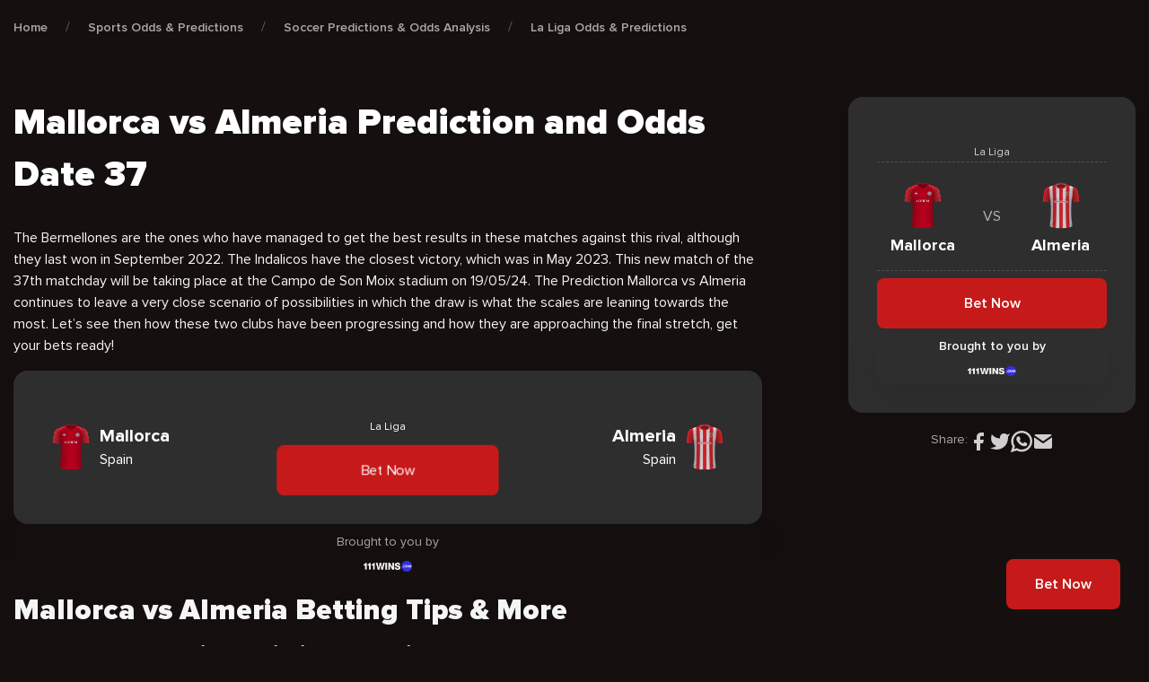

--- FILE ---
content_type: text/html; charset=UTF-8
request_url: https://cxsports.io/odds-predictions/mallorca-vs-almeria-date-37/
body_size: 29118
content:
<!DOCTYPE html>
<html lang="en-US" prefix="og: https://ogp.me/ns#">


<head><meta charset="UTF-8"><script>if(navigator.userAgent.match(/MSIE|Internet Explorer/i)||navigator.userAgent.match(/Trident\/7\..*?rv:11/i)){var href=document.location.href;if(!href.match(/[?&]nowprocket/)){if(href.indexOf("?")==-1){if(href.indexOf("#")==-1){document.location.href=href+"?nowprocket=1"}else{document.location.href=href.replace("#","?nowprocket=1#")}}else{if(href.indexOf("#")==-1){document.location.href=href+"&nowprocket=1"}else{document.location.href=href.replace("#","&nowprocket=1#")}}}}</script><script>class RocketLazyLoadScripts{constructor(){this.v="1.2.4",this.triggerEvents=["keydown","mousedown","mousemove","touchmove","touchstart","touchend","wheel"],this.userEventHandler=this._triggerListener.bind(this),this.touchStartHandler=this._onTouchStart.bind(this),this.touchMoveHandler=this._onTouchMove.bind(this),this.touchEndHandler=this._onTouchEnd.bind(this),this.clickHandler=this._onClick.bind(this),this.interceptedClicks=[],window.addEventListener("pageshow",t=>{this.persisted=t.persisted}),window.addEventListener("DOMContentLoaded",()=>{this._preconnect3rdParties()}),this.delayedScripts={normal:[],async:[],defer:[]},this.trash=[],this.allJQueries=[]}_addUserInteractionListener(t){if(document.hidden){t._triggerListener();return}this.triggerEvents.forEach(e=>window.addEventListener(e,t.userEventHandler,{passive:!0})),window.addEventListener("touchstart",t.touchStartHandler,{passive:!0}),window.addEventListener("mousedown",t.touchStartHandler),document.addEventListener("visibilitychange",t.userEventHandler)}_removeUserInteractionListener(){this.triggerEvents.forEach(t=>window.removeEventListener(t,this.userEventHandler,{passive:!0})),document.removeEventListener("visibilitychange",this.userEventHandler)}_onTouchStart(t){"HTML"!==t.target.tagName&&(window.addEventListener("touchend",this.touchEndHandler),window.addEventListener("mouseup",this.touchEndHandler),window.addEventListener("touchmove",this.touchMoveHandler,{passive:!0}),window.addEventListener("mousemove",this.touchMoveHandler),t.target.addEventListener("click",this.clickHandler),this._renameDOMAttribute(t.target,"onclick","rocket-onclick"),this._pendingClickStarted())}_onTouchMove(t){window.removeEventListener("touchend",this.touchEndHandler),window.removeEventListener("mouseup",this.touchEndHandler),window.removeEventListener("touchmove",this.touchMoveHandler,{passive:!0}),window.removeEventListener("mousemove",this.touchMoveHandler),t.target.removeEventListener("click",this.clickHandler),this._renameDOMAttribute(t.target,"rocket-onclick","onclick"),this._pendingClickFinished()}_onTouchEnd(){window.removeEventListener("touchend",this.touchEndHandler),window.removeEventListener("mouseup",this.touchEndHandler),window.removeEventListener("touchmove",this.touchMoveHandler,{passive:!0}),window.removeEventListener("mousemove",this.touchMoveHandler)}_onClick(t){t.target.removeEventListener("click",this.clickHandler),this._renameDOMAttribute(t.target,"rocket-onclick","onclick"),this.interceptedClicks.push(t),t.preventDefault(),t.stopPropagation(),t.stopImmediatePropagation(),this._pendingClickFinished()}_replayClicks(){window.removeEventListener("touchstart",this.touchStartHandler,{passive:!0}),window.removeEventListener("mousedown",this.touchStartHandler),this.interceptedClicks.forEach(t=>{t.target.dispatchEvent(new MouseEvent("click",{view:t.view,bubbles:!0,cancelable:!0}))})}_waitForPendingClicks(){return new Promise(t=>{this._isClickPending?this._pendingClickFinished=t:t()})}_pendingClickStarted(){this._isClickPending=!0}_pendingClickFinished(){this._isClickPending=!1}_renameDOMAttribute(t,e,r){t.hasAttribute&&t.hasAttribute(e)&&(event.target.setAttribute(r,event.target.getAttribute(e)),event.target.removeAttribute(e))}_triggerListener(){this._removeUserInteractionListener(this),"loading"===document.readyState?document.addEventListener("DOMContentLoaded",this._loadEverythingNow.bind(this)):this._loadEverythingNow()}_preconnect3rdParties(){let t=[];document.querySelectorAll("script[type=rocketlazyloadscript][data-rocket-src]").forEach(e=>{let r=e.getAttribute("data-rocket-src");if(r&&0!==r.indexOf("data:")){0===r.indexOf("//")&&(r=location.protocol+r);try{let i=new URL(r).origin;i!==location.origin&&t.push({src:i,crossOrigin:e.crossOrigin||"module"===e.getAttribute("data-rocket-type")})}catch(n){}}}),t=[...new Map(t.map(t=>[JSON.stringify(t),t])).values()],this._batchInjectResourceHints(t,"preconnect")}async _loadEverythingNow(){this.lastBreath=Date.now(),this._delayEventListeners(),this._delayJQueryReady(this),this._handleDocumentWrite(),this._registerAllDelayedScripts(),this._preloadAllScripts(),await this._loadScriptsFromList(this.delayedScripts.normal),await this._loadScriptsFromList(this.delayedScripts.defer),await this._loadScriptsFromList(this.delayedScripts.async);try{await this._triggerDOMContentLoaded(),await this._pendingWebpackRequests(this),await this._triggerWindowLoad()}catch(t){console.error(t)}window.dispatchEvent(new Event("rocket-allScriptsLoaded")),this._waitForPendingClicks().then(()=>{this._replayClicks()}),this._emptyTrash()}_registerAllDelayedScripts(){document.querySelectorAll("script[type=rocketlazyloadscript]").forEach(t=>{t.hasAttribute("data-rocket-src")?t.hasAttribute("async")&&!1!==t.async?this.delayedScripts.async.push(t):t.hasAttribute("defer")&&!1!==t.defer||"module"===t.getAttribute("data-rocket-type")?this.delayedScripts.defer.push(t):this.delayedScripts.normal.push(t):this.delayedScripts.normal.push(t)})}async _transformScript(t){if(await this._littleBreath(),!0===t.noModule&&"noModule"in HTMLScriptElement.prototype){t.setAttribute("data-rocket-status","skipped");return}return new Promise(navigator.userAgent.indexOf("Firefox/")>0||""===navigator.vendor?e=>{let r=document.createElement("script");[...t.attributes].forEach(t=>{let e=t.nodeName;"type"!==e&&("data-rocket-type"===e&&(e="type"),"data-rocket-src"===e&&(e="src"),r.setAttribute(e,t.nodeValue))}),t.text&&(r.text=t.text),r.hasAttribute("src")?(r.addEventListener("load",e),r.addEventListener("error",e)):(r.text=t.text,e());try{t.parentNode.replaceChild(r,t)}catch(i){e()}}:e=>{function r(){t.setAttribute("data-rocket-status","failed"),e()}try{let i=t.getAttribute("data-rocket-type"),n=t.getAttribute("data-rocket-src");i?(t.type=i,t.removeAttribute("data-rocket-type")):t.removeAttribute("type"),t.addEventListener("load",function r(){t.setAttribute("data-rocket-status","executed"),e()}),t.addEventListener("error",r),n?(t.removeAttribute("data-rocket-src"),t.src=n):t.src="data:text/javascript;base64,"+window.btoa(unescape(encodeURIComponent(t.text)))}catch(s){r()}})}async _loadScriptsFromList(t){let e=t.shift();return e&&e.isConnected?(await this._transformScript(e),this._loadScriptsFromList(t)):Promise.resolve()}_preloadAllScripts(){this._batchInjectResourceHints([...this.delayedScripts.normal,...this.delayedScripts.defer,...this.delayedScripts.async],"preload")}_batchInjectResourceHints(t,e){var r=document.createDocumentFragment();t.forEach(t=>{let i=t.getAttribute&&t.getAttribute("data-rocket-src")||t.src;if(i){let n=document.createElement("link");n.href=i,n.rel=e,"preconnect"!==e&&(n.as="script"),t.getAttribute&&"module"===t.getAttribute("data-rocket-type")&&(n.crossOrigin=!0),t.crossOrigin&&(n.crossOrigin=t.crossOrigin),t.integrity&&(n.integrity=t.integrity),r.appendChild(n),this.trash.push(n)}}),document.head.appendChild(r)}_delayEventListeners(){let t={};function e(e,r){!function e(r){!t[r]&&(t[r]={originalFunctions:{add:r.addEventListener,remove:r.removeEventListener},eventsToRewrite:[]},r.addEventListener=function(){arguments[0]=i(arguments[0]),t[r].originalFunctions.add.apply(r,arguments)},r.removeEventListener=function(){arguments[0]=i(arguments[0]),t[r].originalFunctions.remove.apply(r,arguments)});function i(e){return t[r].eventsToRewrite.indexOf(e)>=0?"rocket-"+e:e}}(e),t[e].eventsToRewrite.push(r)}function r(t,e){let r=t[e];Object.defineProperty(t,e,{get:()=>r||function(){},set(i){t["rocket"+e]=r=i}})}e(document,"DOMContentLoaded"),e(window,"DOMContentLoaded"),e(window,"load"),e(window,"pageshow"),e(document,"readystatechange"),r(document,"onreadystatechange"),r(window,"onload"),r(window,"onpageshow")}_delayJQueryReady(t){let e;function r(t){return t.split(" ").map(t=>"load"===t||0===t.indexOf("load.")?"rocket-jquery-load":t).join(" ")}function i(i){if(i&&i.fn&&!t.allJQueries.includes(i)){i.fn.ready=i.fn.init.prototype.ready=function(e){return t.domReadyFired?e.bind(document)(i):document.addEventListener("rocket-DOMContentLoaded",()=>e.bind(document)(i)),i([])};let n=i.fn.on;i.fn.on=i.fn.init.prototype.on=function(){return this[0]===window&&("string"==typeof arguments[0]||arguments[0]instanceof String?arguments[0]=r(arguments[0]):"object"==typeof arguments[0]&&Object.keys(arguments[0]).forEach(t=>{let e=arguments[0][t];delete arguments[0][t],arguments[0][r(t)]=e})),n.apply(this,arguments),this},t.allJQueries.push(i)}e=i}i(window.jQuery),Object.defineProperty(window,"jQuery",{get:()=>e,set(t){i(t)}})}async _pendingWebpackRequests(t){let e=document.querySelector("script[data-webpack]");async function r(){return new Promise(t=>{e.addEventListener("load",t),e.addEventListener("error",t)})}e&&(await r(),await t._requestAnimFrame(),await t._pendingWebpackRequests(t))}async _triggerDOMContentLoaded(){this.domReadyFired=!0,await this._littleBreath(),document.dispatchEvent(new Event("rocket-DOMContentLoaded")),await this._littleBreath(),window.dispatchEvent(new Event("rocket-DOMContentLoaded")),await this._littleBreath(),document.dispatchEvent(new Event("rocket-readystatechange")),await this._littleBreath(),document.rocketonreadystatechange&&document.rocketonreadystatechange()}async _triggerWindowLoad(){await this._littleBreath(),window.dispatchEvent(new Event("rocket-load")),await this._littleBreath(),window.rocketonload&&window.rocketonload(),await this._littleBreath(),this.allJQueries.forEach(t=>t(window).trigger("rocket-jquery-load")),await this._littleBreath();let t=new Event("rocket-pageshow");t.persisted=this.persisted,window.dispatchEvent(t),await this._littleBreath(),window.rocketonpageshow&&window.rocketonpageshow({persisted:this.persisted})}_handleDocumentWrite(){let t=new Map;document.write=document.writeln=function(e){let r=document.currentScript;r||console.error("WPRocket unable to document.write this: "+e);let i=document.createRange(),n=r.parentElement,s=t.get(r);void 0===s&&(s=r.nextSibling,t.set(r,s));let a=document.createDocumentFragment();i.setStart(a,0),a.appendChild(i.createContextualFragment(e)),n.insertBefore(a,s)}}async _littleBreath(){Date.now()-this.lastBreath>45&&(await this._requestAnimFrame(),this.lastBreath=Date.now())}async _requestAnimFrame(){return document.hidden?new Promise(t=>setTimeout(t)):new Promise(t=>requestAnimationFrame(t))}_emptyTrash(){this.trash.forEach(t=>t.remove())}static run(){let t=new RocketLazyLoadScripts;t._addUserInteractionListener(t)}}RocketLazyLoadScripts.run();</script>
    
    <meta name="viewport" content="width=device-width, user-scalable=no, initial-scale=1.0, maximum-scale=1.0, minimum-scale=1.0"/>
    <meta http-equiv="X-UA-Compatible" content="ie=edge" />

    <!-- Google Tag Manager -->
    <script type="rocketlazyloadscript">(function(w,d,s,l,i){w[l]=w[l]||[];w[l].push({'gtm.start':
                new Date().getTime(),event:'gtm.js'});var f=d.getElementsByTagName(s)[0],
            j=d.createElement(s),dl=l!='dataLayer'?'&l='+l:'';j.async=true;j.src=
            'https://www.googletagmanager.com/gtm.js?id='+i+dl;f.parentNode.insertBefore(j,f);
        })(window,document,'script','dataLayer','GTM-5BBQ9BF');</script>
    <!-- End Google Tag Manager -->

    <link rel="apple-touch-icon" sizes="180x180" href="https://cxsports.io/wp-content/themes/cxsports/images/favicon/apple-touch-icon.png">
    <link rel="icon" type="image/png" sizes="32x32" href="https://cxsports.io/wp-content/themes/cxsports/images/favicon/favicon-32x32.png">
    <link rel="icon" type="image/png" sizes="16x16" href="https://cxsports.io/wp-content/themes/cxsports/images/favicon/favicon-16x16.png">
    <link rel="manifest" href="https://cxsports.io/wp-content/themes/cxsports/site.webmanifest">
    <link rel="preconnect" href="https://fonts.googleapis.com" />
    <link rel="preconnect" href="https://fonts.gstatic.com" crossorigin />
    

	
<!-- Search Engine Optimization by Rank Math PRO - https://rankmath.com/ -->
<title>Mallorca vs Almeria Predictions | Best Odds &amp; Picks Date 37</title><link rel="preload" as="style" href="https://fonts.googleapis.com/css2?family=Mulish:wght@400;600&#038;display=swap" /><link rel="stylesheet" href="https://fonts.googleapis.com/css2?family=Mulish:wght@400;600&#038;display=swap" media="print" onload="this.media='all'" /><noscript><link rel="stylesheet" href="https://fonts.googleapis.com/css2?family=Mulish:wght@400;600&#038;display=swap" /></noscript>
<link rel="preload" as="font" href="https://cxsports.io/wp-content/themes/cxsports/fonts/ProximaNova/ProximaNova-Black.woff" crossorigin>
<link rel="preload" as="font" href="https://cxsports.io/wp-content/themes/cxsports/fonts/ProximaNova/ProximaNova-Black.woff2" crossorigin>
<link rel="preload" as="font" href="https://cxsports.io/wp-content/themes/cxsports/fonts/ProximaNova/ProximaNova-Bold.woff" crossorigin>
<link rel="preload" as="font" href="https://cxsports.io/wp-content/themes/cxsports/fonts/ProximaNova/ProximaNova-Bold.woff2" crossorigin>
<link rel="preload" as="font" href="https://cxsports.io/wp-content/themes/cxsports/fonts/ProximaNova/ProximaNova-Extrabld.woff" crossorigin>
<link rel="preload" as="font" href="https://cxsports.io/wp-content/themes/cxsports/fonts/ProximaNova/ProximaNova-Extrabld.woff2" crossorigin>
<link rel="preload" as="font" href="https://cxsports.io/wp-content/themes/cxsports/fonts/ProximaNova/ProximaNova-Regular.woff" crossorigin>
<link rel="preload" as="font" href="https://cxsports.io/wp-content/themes/cxsports/fonts/ProximaNova/ProximaNova-Regular.woff2" crossorigin>
<link rel="preload" as="font" href="https://cxsports.io/wp-content/themes/cxsports/fonts/ProximaNova/ProximaNova-Semibold.woff" crossorigin>
<link rel="preload" as="font" href="https://cxsports.io/wp-content/themes/cxsports/fonts/ProximaNova/ProximaNova-Semibold.woff2" crossorigin>
<meta name="description" content="The Prediction Mallorca vs Almeria continues to leave a very close panorama of possibilities in which a draw is the most likely. We have your winner."/>
<meta name="robots" content="index, follow, max-snippet:-1, max-video-preview:-1, max-image-preview:large"/>
<link rel="canonical" href="https://cxsports.io/odds-predictions/mallorca-vs-almeria-date-37/" />
<meta property="og:locale" content="en_US" />
<meta property="og:type" content="article" />
<meta property="og:title" content="Mallorca vs Almeria Predictions | Best Odds &amp; Picks Date 37" />
<meta property="og:description" content="The Prediction Mallorca vs Almeria continues to leave a very close panorama of possibilities in which a draw is the most likely. We have your winner." />
<meta property="og:url" content="https://cxsports.io/odds-predictions/mallorca-vs-almeria-date-37/" />
<meta property="og:site_name" content="CXSports EN" />
<meta property="og:updated_time" content="2024-03-13T15:42:57+02:00" />
<meta property="og:image" content="https://cxsports.io/wp-content/uploads/2024/02/Mallorca-vs-Almeria-Prediction-and-Odds-Date-37.jpg" />
<meta property="og:image:secure_url" content="https://cxsports.io/wp-content/uploads/2024/02/Mallorca-vs-Almeria-Prediction-and-Odds-Date-37.jpg" />
<meta property="og:image:width" content="1280" />
<meta property="og:image:height" content="720" />
<meta property="og:image:alt" content="Mallorca vs Almeria Prediction and Odds Date 37" />
<meta property="og:image:type" content="image/jpeg" />
<meta name="twitter:card" content="summary_large_image" />
<meta name="twitter:title" content="Mallorca vs Almeria Predictions | Best Odds &amp; Picks Date 37" />
<meta name="twitter:description" content="The Prediction Mallorca vs Almeria continues to leave a very close panorama of possibilities in which a draw is the most likely. We have your winner." />
<meta name="twitter:image" content="https://cxsports.io/wp-content/uploads/2024/02/Mallorca-vs-Almeria-Prediction-and-Odds-Date-37.jpg" />
<!-- /Rank Math WordPress SEO plugin -->

<link href='https://fonts.gstatic.com' crossorigin rel='preconnect' />
<link rel="alternate" title="oEmbed (JSON)" type="application/json+oembed" href="https://cxsports.io/wp-json/oembed/1.0/embed?url=https%3A%2F%2Fcxsports.io%2Fodds-predictions%2Fmallorca-vs-almeria-date-37%2F" />
<link rel="alternate" title="oEmbed (XML)" type="text/xml+oembed" href="https://cxsports.io/wp-json/oembed/1.0/embed?url=https%3A%2F%2Fcxsports.io%2Fodds-predictions%2Fmallorca-vs-almeria-date-37%2F&#038;format=xml" />
<style id='wp-img-auto-sizes-contain-inline-css' type='text/css'>
img:is([sizes=auto i],[sizes^="auto," i]){contain-intrinsic-size:3000px 1500px}
/*# sourceURL=wp-img-auto-sizes-contain-inline-css */
</style>
<style id='wp-emoji-styles-inline-css' type='text/css'>

	img.wp-smiley, img.emoji {
		display: inline !important;
		border: none !important;
		box-shadow: none !important;
		height: 1em !important;
		width: 1em !important;
		margin: 0 0.07em !important;
		vertical-align: -0.1em !important;
		background: none !important;
		padding: 0 !important;
	}
/*# sourceURL=wp-emoji-styles-inline-css */
</style>
<link data-minify="1" rel='stylesheet' id='contact-form-7-css' href='https://cxsports.io/wp-content/cache/min/1/wp-content/plugins/contact-form-7/includes/css/styles.css?ver=1716559367' type='text/css' media='all' />
<link rel='stylesheet' id='lasso-live-css' href='https://cxsports.io/wp-content/plugins/lasso/admin/assets/css/lasso-live.min.css' type='text/css' media='all' />
<link rel='stylesheet' id='lasso-table-frontend-css' href='https://cxsports.io/wp-content/plugins/lasso/admin/assets/css/lasso-table-frontend.min.css' type='text/css' media='all' />
<link rel='stylesheet' id='multilingualpress-quicklinks-front-css' href='https://cxsports.io/wp-content/plugins/multilingualpress/src/modules/QuickLinks/public/css/frontend.min.css' type='text/css' media='all' />
<link rel='stylesheet' id='app-css-css' href='https://cxsports.io/wp-content/themes/cxsports/css/app-v2.css' type='text/css' media='all' />
<link data-minify="1" rel='stylesheet' id='lasso-custom-css-css' href='https://cxsports.io/wp-content/cache/min/1/wp-content/themes/cxsports/css/lasso.css?ver=1716559367' type='text/css' media='all' />
<style id='rocket-lazyload-inline-css' type='text/css'>
.rll-youtube-player{position:relative;padding-bottom:56.23%;height:0;overflow:hidden;max-width:100%;}.rll-youtube-player:focus-within{outline: 2px solid currentColor;outline-offset: 5px;}.rll-youtube-player iframe{position:absolute;top:0;left:0;width:100%;height:100%;z-index:100;background:0 0}.rll-youtube-player img{bottom:0;display:block;left:0;margin:auto;max-width:100%;width:100%;position:absolute;right:0;top:0;border:none;height:auto;-webkit-transition:.4s all;-moz-transition:.4s all;transition:.4s all}.rll-youtube-player img:hover{-webkit-filter:brightness(75%)}.rll-youtube-player .play{height:100%;width:100%;left:0;top:0;position:absolute;background:url(https://cxsports.io/wp-content/plugins/wp-rocket/assets/img/youtube.png) no-repeat center;background-color: transparent !important;cursor:pointer;border:none;}
/*# sourceURL=rocket-lazyload-inline-css */
</style>
<link rel="https://api.w.org/" href="https://cxsports.io/wp-json/" /><link rel="alternate" title="JSON" type="application/json" href="https://cxsports.io/wp-json/wp/v2/odds-predictions/21824" /><link rel="EditURI" type="application/rsd+xml" title="RSD" href="https://cxsports.io/xmlrpc.php?rsd" />

<link rel='shortlink' href='https://cxsports.io/?p=21824' />
<!-- Favicon Rotator -->
<link rel="shortcut icon" href="https://cxsports.io/wp-content/uploads/2022/05/Favicon-x512-16x16.png" />
<link rel="apple-touch-icon-precomposed" href="https://cxsports.io/wp-content/uploads/2022/05/Favicon-x512.png" />
<!-- End Favicon Rotator -->
<style type="text/css">
			:root{
				--lasso-main: black !important;
				--lasso-title: black !important;
				--lasso-button: #22BAA0 !important;
				--lasso-secondary-button: #22BAA0 !important;
				--lasso-button-text: white !important;
				--lasso-background: white !important;
				--lasso-pros: #22BAA0 !important;
				--lasso-cons: #E06470 !important;
			}
			
			
		</style>
			<script type="rocketlazyloadscript" data-rocket-type="text/javascript">
				// Notice how this gets configured before we load Font Awesome
				window.FontAwesomeConfig = { autoReplaceSvg: false }
			</script>
		<link rel="alternate" hreflang="es-ES" href="https://cxsports.io/es/pronosticos/mallorca-vs-almeria-fecha-37/"><link rel="alternate" hreflang="en-US" href="https://cxsports.io/odds-predictions/mallorca-vs-almeria-date-37/"><link rel="alternate" href="https://cxsports.io/odds-predictions/mallorca-vs-almeria-date-37/" hreflang="x-default"><noscript><style id="rocket-lazyload-nojs-css">.rll-youtube-player, [data-lazy-src]{display:none !important;}</style></noscript><style id='global-styles-inline-css' type='text/css'>
:root{--wp--preset--aspect-ratio--square: 1;--wp--preset--aspect-ratio--4-3: 4/3;--wp--preset--aspect-ratio--3-4: 3/4;--wp--preset--aspect-ratio--3-2: 3/2;--wp--preset--aspect-ratio--2-3: 2/3;--wp--preset--aspect-ratio--16-9: 16/9;--wp--preset--aspect-ratio--9-16: 9/16;--wp--preset--color--black: #000000;--wp--preset--color--cyan-bluish-gray: #abb8c3;--wp--preset--color--white: #ffffff;--wp--preset--color--pale-pink: #f78da7;--wp--preset--color--vivid-red: #cf2e2e;--wp--preset--color--luminous-vivid-orange: #ff6900;--wp--preset--color--luminous-vivid-amber: #fcb900;--wp--preset--color--light-green-cyan: #7bdcb5;--wp--preset--color--vivid-green-cyan: #00d084;--wp--preset--color--pale-cyan-blue: #8ed1fc;--wp--preset--color--vivid-cyan-blue: #0693e3;--wp--preset--color--vivid-purple: #9b51e0;--wp--preset--gradient--vivid-cyan-blue-to-vivid-purple: linear-gradient(135deg,rgb(6,147,227) 0%,rgb(155,81,224) 100%);--wp--preset--gradient--light-green-cyan-to-vivid-green-cyan: linear-gradient(135deg,rgb(122,220,180) 0%,rgb(0,208,130) 100%);--wp--preset--gradient--luminous-vivid-amber-to-luminous-vivid-orange: linear-gradient(135deg,rgb(252,185,0) 0%,rgb(255,105,0) 100%);--wp--preset--gradient--luminous-vivid-orange-to-vivid-red: linear-gradient(135deg,rgb(255,105,0) 0%,rgb(207,46,46) 100%);--wp--preset--gradient--very-light-gray-to-cyan-bluish-gray: linear-gradient(135deg,rgb(238,238,238) 0%,rgb(169,184,195) 100%);--wp--preset--gradient--cool-to-warm-spectrum: linear-gradient(135deg,rgb(74,234,220) 0%,rgb(151,120,209) 20%,rgb(207,42,186) 40%,rgb(238,44,130) 60%,rgb(251,105,98) 80%,rgb(254,248,76) 100%);--wp--preset--gradient--blush-light-purple: linear-gradient(135deg,rgb(255,206,236) 0%,rgb(152,150,240) 100%);--wp--preset--gradient--blush-bordeaux: linear-gradient(135deg,rgb(254,205,165) 0%,rgb(254,45,45) 50%,rgb(107,0,62) 100%);--wp--preset--gradient--luminous-dusk: linear-gradient(135deg,rgb(255,203,112) 0%,rgb(199,81,192) 50%,rgb(65,88,208) 100%);--wp--preset--gradient--pale-ocean: linear-gradient(135deg,rgb(255,245,203) 0%,rgb(182,227,212) 50%,rgb(51,167,181) 100%);--wp--preset--gradient--electric-grass: linear-gradient(135deg,rgb(202,248,128) 0%,rgb(113,206,126) 100%);--wp--preset--gradient--midnight: linear-gradient(135deg,rgb(2,3,129) 0%,rgb(40,116,252) 100%);--wp--preset--font-size--small: 13px;--wp--preset--font-size--medium: 20px;--wp--preset--font-size--large: 36px;--wp--preset--font-size--x-large: 42px;--wp--preset--spacing--20: 0.44rem;--wp--preset--spacing--30: 0.67rem;--wp--preset--spacing--40: 1rem;--wp--preset--spacing--50: 1.5rem;--wp--preset--spacing--60: 2.25rem;--wp--preset--spacing--70: 3.38rem;--wp--preset--spacing--80: 5.06rem;--wp--preset--shadow--natural: 6px 6px 9px rgba(0, 0, 0, 0.2);--wp--preset--shadow--deep: 12px 12px 50px rgba(0, 0, 0, 0.4);--wp--preset--shadow--sharp: 6px 6px 0px rgba(0, 0, 0, 0.2);--wp--preset--shadow--outlined: 6px 6px 0px -3px rgb(255, 255, 255), 6px 6px rgb(0, 0, 0);--wp--preset--shadow--crisp: 6px 6px 0px rgb(0, 0, 0);}:where(.is-layout-flex){gap: 0.5em;}:where(.is-layout-grid){gap: 0.5em;}body .is-layout-flex{display: flex;}.is-layout-flex{flex-wrap: wrap;align-items: center;}.is-layout-flex > :is(*, div){margin: 0;}body .is-layout-grid{display: grid;}.is-layout-grid > :is(*, div){margin: 0;}:where(.wp-block-columns.is-layout-flex){gap: 2em;}:where(.wp-block-columns.is-layout-grid){gap: 2em;}:where(.wp-block-post-template.is-layout-flex){gap: 1.25em;}:where(.wp-block-post-template.is-layout-grid){gap: 1.25em;}.has-black-color{color: var(--wp--preset--color--black) !important;}.has-cyan-bluish-gray-color{color: var(--wp--preset--color--cyan-bluish-gray) !important;}.has-white-color{color: var(--wp--preset--color--white) !important;}.has-pale-pink-color{color: var(--wp--preset--color--pale-pink) !important;}.has-vivid-red-color{color: var(--wp--preset--color--vivid-red) !important;}.has-luminous-vivid-orange-color{color: var(--wp--preset--color--luminous-vivid-orange) !important;}.has-luminous-vivid-amber-color{color: var(--wp--preset--color--luminous-vivid-amber) !important;}.has-light-green-cyan-color{color: var(--wp--preset--color--light-green-cyan) !important;}.has-vivid-green-cyan-color{color: var(--wp--preset--color--vivid-green-cyan) !important;}.has-pale-cyan-blue-color{color: var(--wp--preset--color--pale-cyan-blue) !important;}.has-vivid-cyan-blue-color{color: var(--wp--preset--color--vivid-cyan-blue) !important;}.has-vivid-purple-color{color: var(--wp--preset--color--vivid-purple) !important;}.has-black-background-color{background-color: var(--wp--preset--color--black) !important;}.has-cyan-bluish-gray-background-color{background-color: var(--wp--preset--color--cyan-bluish-gray) !important;}.has-white-background-color{background-color: var(--wp--preset--color--white) !important;}.has-pale-pink-background-color{background-color: var(--wp--preset--color--pale-pink) !important;}.has-vivid-red-background-color{background-color: var(--wp--preset--color--vivid-red) !important;}.has-luminous-vivid-orange-background-color{background-color: var(--wp--preset--color--luminous-vivid-orange) !important;}.has-luminous-vivid-amber-background-color{background-color: var(--wp--preset--color--luminous-vivid-amber) !important;}.has-light-green-cyan-background-color{background-color: var(--wp--preset--color--light-green-cyan) !important;}.has-vivid-green-cyan-background-color{background-color: var(--wp--preset--color--vivid-green-cyan) !important;}.has-pale-cyan-blue-background-color{background-color: var(--wp--preset--color--pale-cyan-blue) !important;}.has-vivid-cyan-blue-background-color{background-color: var(--wp--preset--color--vivid-cyan-blue) !important;}.has-vivid-purple-background-color{background-color: var(--wp--preset--color--vivid-purple) !important;}.has-black-border-color{border-color: var(--wp--preset--color--black) !important;}.has-cyan-bluish-gray-border-color{border-color: var(--wp--preset--color--cyan-bluish-gray) !important;}.has-white-border-color{border-color: var(--wp--preset--color--white) !important;}.has-pale-pink-border-color{border-color: var(--wp--preset--color--pale-pink) !important;}.has-vivid-red-border-color{border-color: var(--wp--preset--color--vivid-red) !important;}.has-luminous-vivid-orange-border-color{border-color: var(--wp--preset--color--luminous-vivid-orange) !important;}.has-luminous-vivid-amber-border-color{border-color: var(--wp--preset--color--luminous-vivid-amber) !important;}.has-light-green-cyan-border-color{border-color: var(--wp--preset--color--light-green-cyan) !important;}.has-vivid-green-cyan-border-color{border-color: var(--wp--preset--color--vivid-green-cyan) !important;}.has-pale-cyan-blue-border-color{border-color: var(--wp--preset--color--pale-cyan-blue) !important;}.has-vivid-cyan-blue-border-color{border-color: var(--wp--preset--color--vivid-cyan-blue) !important;}.has-vivid-purple-border-color{border-color: var(--wp--preset--color--vivid-purple) !important;}.has-vivid-cyan-blue-to-vivid-purple-gradient-background{background: var(--wp--preset--gradient--vivid-cyan-blue-to-vivid-purple) !important;}.has-light-green-cyan-to-vivid-green-cyan-gradient-background{background: var(--wp--preset--gradient--light-green-cyan-to-vivid-green-cyan) !important;}.has-luminous-vivid-amber-to-luminous-vivid-orange-gradient-background{background: var(--wp--preset--gradient--luminous-vivid-amber-to-luminous-vivid-orange) !important;}.has-luminous-vivid-orange-to-vivid-red-gradient-background{background: var(--wp--preset--gradient--luminous-vivid-orange-to-vivid-red) !important;}.has-very-light-gray-to-cyan-bluish-gray-gradient-background{background: var(--wp--preset--gradient--very-light-gray-to-cyan-bluish-gray) !important;}.has-cool-to-warm-spectrum-gradient-background{background: var(--wp--preset--gradient--cool-to-warm-spectrum) !important;}.has-blush-light-purple-gradient-background{background: var(--wp--preset--gradient--blush-light-purple) !important;}.has-blush-bordeaux-gradient-background{background: var(--wp--preset--gradient--blush-bordeaux) !important;}.has-luminous-dusk-gradient-background{background: var(--wp--preset--gradient--luminous-dusk) !important;}.has-pale-ocean-gradient-background{background: var(--wp--preset--gradient--pale-ocean) !important;}.has-electric-grass-gradient-background{background: var(--wp--preset--gradient--electric-grass) !important;}.has-midnight-gradient-background{background: var(--wp--preset--gradient--midnight) !important;}.has-small-font-size{font-size: var(--wp--preset--font-size--small) !important;}.has-medium-font-size{font-size: var(--wp--preset--font-size--medium) !important;}.has-large-font-size{font-size: var(--wp--preset--font-size--large) !important;}.has-x-large-font-size{font-size: var(--wp--preset--font-size--x-large) !important;}
/*# sourceURL=global-styles-inline-css */
</style>
</head>

<body class="">

<!-- Google Tag Manager (noscript) -->
<noscript><iframe src="https://www.googletagmanager.com/ns.html?id=GTM-5BBQ9BF"
                  height="0" width="0" style="display:none;visibility:hidden"></iframe></noscript>
<!-- End Google Tag Manager (noscript) -->

<main class="main">
    <header class="header" x-data="header" x-cloak>
        <div class="header-container">
            <!-- LOGO -->
            <a href="https://cxsports.io" class="header-logo">
                <svg width="139" height="32" viewBox="0 0 174 40" fill="none" xmlns="http://www.w3.org/2000/svg">
                    <path d="M106.635 26.1122L109.96 17.4799C110.566 15.9374 111.222 14.4144 111.758 12.8479C112.056 11.9764 112.477 11.6256 113.457 11.6365C118.272 11.6931 123.089 11.6604 127.907 11.6626C130.619 11.6626 131.804 12.8675 131.759 15.5713C131.759 15.7151 131.759 15.8611 131.759 16.0071L131.785 15.9722C131.301 17.1357 130.883 18.334 130.316 19.4582C129.791 20.561 129.155 21.6072 128.416 22.5804C127.525 23.6938 126.95 23.8158 124.264 24.1055C127.096 29.3346 129.892 34.4612 132.794 39.7926C130.362 39.7926 128.135 39.821 125.911 39.7578C125.645 39.7578 125.329 39.2784 125.151 38.9582C122.547 34.3218 119.921 29.7028 117.416 25.0141C116.845 23.9421 116.109 24.0097 115.196 23.9835C114.283 23.9574 114.309 24.6938 114.106 25.2167C113.522 26.6569 113.004 28.1254 112.398 29.5546C112.274 29.8488 111.891 30.2279 111.618 30.2344C109.555 30.2932 107.492 30.2671 105.3 30.2671C105.757 28.8182 106.195 27.4652 106.635 26.1122ZM116.128 19.9572C118.579 19.9572 120.78 19.9681 122.98 19.9419C123.098 19.9274 123.211 19.8858 123.31 19.8204C123.409 19.755 123.492 19.6676 123.551 19.565C123.957 18.5758 124.307 17.5671 124.717 16.4559H115.544L115.496 16.6084L117 17.3427L116.128 19.9572Z" fill="white"></path>
                    <path d="M69.4501 15.4692C69.3913 15.5804 69.3303 15.6871 69.2693 15.8026C68.9163 16.2928 68.5917 17.1839 68.2061 17.2101C66.1275 17.3495 64.0337 17.2754 61.8593 17.2754L62.2776 15.6893H54.1923C55.7414 16.4889 54.4668 17.5783 54.4624 18.6197H55.713C58.284 18.6197 60.8571 18.6067 63.428 18.6197C64.0428 18.6081 64.6566 18.6762 65.2538 18.8224C66.9032 19.2843 67.4326 20.3475 66.9075 21.9598C66.7986 22.2997 66.731 22.6504 66.6417 22.9969L64.8246 27.764C64.7723 27.8163 64.6983 27.8577 64.6743 27.9187C63.7897 30.1345 62.0271 30.3742 59.8984 30.3023C55.8721 30.1672 51.837 30.2325 47.8085 30.2805C46.5187 30.2957 45.767 29.653 45.2572 28.6137C44.9627 28.0501 44.7977 27.4278 44.7744 26.7923C44.751 26.1568 44.8698 25.5241 45.1221 24.9403C45.1794 24.8551 45.2557 24.7842 45.3448 24.7332C45.434 24.6822 45.5337 24.6524 45.6363 24.6462C47.693 24.6244 49.7519 24.6331 51.9307 24.6331C51.7695 25.241 51.6453 25.7225 51.4623 26.4023H55.9418C58.5084 26.4023 58.8548 26.0951 59.2927 23.3084H54.4101C52.922 23.3084 51.4296 23.3673 49.9459 23.2823C49.1901 23.2374 48.4502 23.0465 47.7671 22.7202C46.5709 22.1406 46.3749 21.4761 46.8433 20.2364C47.51 18.4759 48.1723 16.7155 48.8543 14.9616C49.7977 12.5366 51.1224 11.6455 53.7347 11.6455H66.6962C69.3456 11.6455 70.0079 12.4495 69.485 15.0291C69.4631 15.1748 69.4514 15.3219 69.4501 15.4692Z" fill="white"></path>
                    <path d="M166.239 15.8117H158.237C158.734 16.6484 158.734 16.6484 158.511 18.777C161.344 18.777 164.176 18.7509 166.995 18.7923C167.896 18.7772 168.794 18.8984 169.658 19.1518C171.024 19.6137 171.401 20.5549 170.906 21.9057C170.174 23.9102 169.427 25.9081 168.64 27.893C167.795 30.0325 167.187 30.416 164.902 30.416C160.583 30.416 156.259 30.2852 151.947 30.4661C149.389 30.5728 148.147 27.1239 149.079 25.2087C149.14 25.1045 149.223 25.0153 149.322 24.9478C149.422 24.8802 149.536 24.8361 149.655 24.8187C151.709 24.7904 153.766 24.8013 155.912 24.8013C155.764 25.4375 155.653 25.9146 155.513 26.5203C157.657 26.5203 159.71 26.5443 161.76 26.4898C162.03 26.4898 162.4 26.1391 162.533 25.8602C162.871 25.1521 163.1 24.3917 163.44 23.4635H162.132C159.518 23.4635 156.903 23.4897 154.289 23.4439C153.567 23.4388 152.852 23.3083 152.176 23.0583C150.65 22.4678 150.376 21.7096 150.947 20.1889C151.6 18.4633 152.234 16.7312 152.888 15.0078C153.736 12.7898 155.152 11.8093 157.503 11.8093C162.077 11.8093 166.652 11.8093 171.229 11.8093C173.266 11.8093 174.194 13.1166 173.54 15.0317C172.717 17.4458 172.717 17.4458 170.196 17.4458H165.863C165.991 16.8924 166.096 16.4501 166.239 15.8117Z" fill="white"></path>
                    <path d="M17.3229 18.5631C17.5713 17.8397 17.7587 17.2754 17.994 16.6022H7.57079C8.09805 17.0706 8.42269 17.4519 8.83012 17.6916C9.75173 18.2668 9.68201 18.9552 9.29637 19.8268C8.64274 21.3148 8.06537 22.84 7.46403 24.3542C7.35945 24.6157 7.30062 24.8946 7.17208 25.3259C9.56872 25.3259 11.8869 25.3673 14.1877 25.2758C14.4949 25.2758 14.9067 24.6222 15.0352 24.2061C15.2858 23.3977 15.739 23.169 16.5604 23.1973C18.2859 23.2539 20.0137 23.2147 22.0356 23.2147C21.1053 25.3565 20.3492 27.2999 19.3949 29.141C19.1509 29.6116 18.2838 30.0125 17.6955 30.0125C12.8325 30.0822 7.9695 30.0713 3.09779 30.043C0.75562 30.0299 -0.486275 28.4808 0.178248 26.2149C0.75562 24.254 1.60534 22.3498 2.35701 20.4303C3.05204 18.6437 3.81896 16.8811 4.46823 15.0792C5.07175 13.4125 6.23303 12.4386 7.93029 12.1488C9.1439 11.9384 10.3721 11.8233 11.6037 11.8045C15.0897 11.7588 18.5757 11.7828 22.0617 11.7937C22.5686 11.7822 23.0749 11.8327 23.5694 11.944C25.3865 12.4102 25.8463 13.3493 25.1578 15.0792C24.783 16.0205 24.4344 16.9726 24.027 17.9116C23.9137 18.1709 23.637 18.5413 23.4278 18.5478C21.4364 18.5827 19.4516 18.5631 17.3229 18.5631Z" fill="white"></path>
                    <path d="M131.977 16.0053C132.478 14.8113 132.942 13.6087 133.502 12.4343C133.663 12.101 134.129 11.6979 134.456 11.6957C140.733 11.6521 147.01 11.6652 153.287 11.6696C153.471 11.6924 153.654 11.7303 153.832 11.7829C153.289 13.2492 152.808 14.6763 152.209 16.0532C152.097 16.3103 151.518 16.489 151.15 16.489C148.725 16.526 146.298 16.5086 143.814 16.7069L145.176 17.3605C144.585 18.9096 144.008 20.4217 143.433 21.9359C142.483 24.4371 141.511 26.9318 140.6 29.4461C140.382 30.0453 140.121 30.3176 139.448 30.2915C137.426 30.2479 135.402 30.2762 133.173 30.2762C134.916 25.6354 136.6 21.1581 138.345 16.5108C136.423 16.5108 134.689 16.5369 132.957 16.4846C132.635 16.4846 132.319 16.1447 131.998 15.9639L131.977 16.0053Z" fill="white"></path>
                    <path d="M88.9479 15.077C88.693 13.1662 87.3967 11.6825 85.8824 11.6738C81.2438 11.6476 76.6031 11.6454 71.9645 11.6977C71.605 11.6977 71.1082 12.1335 70.923 12.493C70.4328 13.4516 70.0777 14.4778 69.6681 15.4779C69.6092 15.589 69.5482 15.6958 69.4872 15.8112C68.8793 17.5826 68.2802 19.3561 67.6527 21.1209C67.4239 21.7745 67.1276 22.3846 66.8596 23.0142L65.0425 27.7814C64.792 28.5657 64.5393 29.3479 64.2451 30.2717C66.437 30.2717 68.5264 30.2935 70.6136 30.239C70.8468 30.239 71.1627 29.8229 71.2803 29.5353C71.7655 28.3733 72.2129 27.1902 72.6225 25.9861C72.8534 25.3085 73.2129 25.0339 73.9689 25.0536C76.1063 25.108 78.2524 24.9686 80.3832 25.0971C83.1764 25.2649 85.6667 25.0122 86.8607 21.8813C86.8607 21.9052 86.8476 21.9292 86.8433 21.9532L89.0089 16.3058C88.9872 15.7481 88.9915 15.4082 88.9479 15.077ZM82.2047 17.3952C81.9034 18.3963 81.5462 19.3797 81.1349 20.3409C81.0791 20.4627 80.9963 20.5704 80.8929 20.6556C80.7895 20.7409 80.6682 20.8017 80.5379 20.8333C78.6315 20.8703 76.7229 20.8551 74.6139 20.8551C75.0866 19.5478 75.4854 18.478 75.8819 17.3691L74.7511 16.7416L74.7903 16.5389C77.1194 16.5389 79.4507 16.5215 81.7798 16.5782C81.9389 16.5716 82.27 17.1664 82.2047 17.3952Z" fill="white"></path>
                    <path d="M108.103 11.6654C103.499 11.6654 98.8974 11.6893 94.2937 11.6501C92.1977 11.6327 90.9188 12.7155 90.0625 14.4825C89.788 15.0446 89.5679 15.6307 89.2302 16.426C89.2302 16.3867 89.2302 16.3519 89.2302 16.317L87.0645 21.9644C86.7829 23.0316 86.441 24.082 86.0405 25.1105C85.0165 27.956 86.631 30.2916 89.6115 30.2916C93.969 30.2916 98.3135 30.2676 102.664 30.309C103.741 30.3199 104.492 29.9256 104.976 29.0192C105.486 28.0693 105.941 27.091 106.421 26.1236L109.745 17.4914C109.989 16.6656 110.214 15.8333 110.478 15.0141C111.157 12.8833 110.308 11.6675 108.103 11.6654ZM102.34 17.8269C101.436 20.2235 100.529 22.6354 99.575 25.0168C99.4595 25.3022 99.0477 25.653 98.7623 25.6705C96.8014 25.7271 94.8514 25.701 92.6443 25.701L95.7447 17.4064L94.1913 16.6852C94.4554 16.6123 94.725 16.5606 94.9974 16.5305C97.1391 16.5305 99.2787 16.5153 101.42 16.5305C102.573 16.5262 102.739 16.7593 102.34 17.8269Z" fill="white"></path>
                    <path d="M58.1511 0C56.7022 1.71687 55.2708 3.44898 53.7936 5.14624C49.8064 9.7565 45.7844 14.345 41.7951 18.9552C40.3746 20.6002 40.4312 20.6111 41.4117 22.5589C42.9237 25.5613 44.4009 28.5832 45.8847 31.5986C46.0459 31.9254 46.1614 32.274 46.3357 32.7141C45.9979 32.7446 45.7409 32.786 45.4859 32.786C42.2527 32.786 39.0194 32.786 35.7883 32.8013C35.1913 32.8013 34.871 32.6553 34.6074 32.0627C33.932 30.5375 33.1476 29.0756 32.3436 27.4568L20.8289 36.5836L20.8027 36.5466L33.7206 23.6156C34.5638 25.3194 35.4353 27.0537 36.2785 28.8032C36.3611 29.0317 36.5188 29.2253 36.7258 29.3524C36.9329 29.4794 37.1769 29.5324 37.418 29.5026C38.7056 29.4591 39.9955 29.4896 41.416 29.4896C41.3509 29.229 41.2694 28.9729 41.172 28.7226C39.9301 26.1713 38.7035 23.6134 37.4202 21.0861C37.0933 20.4324 37.2023 20.0817 37.6969 19.5871C43.9078 13.4662 50.1049 7.33009 56.2882 1.17871C56.4582 1.00877 56.6107 0.821394 56.8765 0.525082L53.5343 0H58.1511Z" fill="#FF0000"></path>
                    <path d="M11.1484 40.0003C12.5973 38.2834 14.0288 36.5513 15.506 34.8541C19.5018 30.2416 23.5238 25.6553 27.5109 21.0385C28.925 19.3914 28.8705 19.3914 27.8879 17.4305C26.3736 14.4282 24.8964 11.4062 23.4127 8.38863C23.2515 8.06399 23.1382 7.71321 22.9617 7.27528C23.3016 7.24478 23.5565 7.20338 23.8114 7.2012C27.0447 7.2012 30.278 7.2012 33.5113 7.18813C34.1061 7.18813 34.4285 7.33193 34.6922 7.92673C35.3654 9.45187 36.1497 10.9116 36.9559 12.5305L48.4685 3.41016L48.4968 3.44937L35.5789 16.3847C34.7357 14.6787 33.8642 12.9444 33.0232 11.1971C32.941 10.9682 32.7834 10.7741 32.5764 10.6466C32.3693 10.5192 32.1251 10.4659 31.8837 10.4955C30.5961 10.5391 29.3063 10.5086 27.8835 10.5086C27.9479 10.7703 28.0302 11.0272 28.1297 11.2777C29.3694 13.8268 30.5961 16.3847 31.8815 18.9142C32.2062 19.5548 32.0994 19.9186 31.6048 20.4132C25.391 26.5326 19.1932 32.6688 13.0113 38.8216C12.8413 38.9894 12.691 39.1767 12.423 39.4752L15.7674 40.0003H11.1484Z" fill="white"></path>
                </svg>
            </a>

            <!-- OPEN NAV -->
            <button class="header-control" type="button" x-show="!active" @click="open">
                <svg style="fill: white;"><use xlink:href="https://cxsports.io/wp-content/themes/cxsports/images/sprite.svg#bars"></use></svg>
            </button>

            <!-- CLOSE NAV -->
            <button class="header-control" type="button" x-show="active" @click="close">
                <svg style="fill: white;"><use xlink:href="https://cxsports.io/wp-content/themes/cxsports/images/sprite.svg#xmark"></use></svg>
            </button>

            <!-- NAV -->
            <nav class="header-nav">
	            <ul id="menu-header" class=""><li id="menu-item-5275" class="menu-item menu-item-type-post_type menu-item-object-page menu-item-home menu-item-5275"><a href="https://cxsports.io/">Home</a></li>
<li id="menu-item-5286" class="menu-item menu-item-type-post_type menu-item-object-page menu-item-5286"><a href="https://cxsports.io/onboarding-landing/">Money pages</a></li>
<li id="menu-item-5276" class="menu-item menu-item-type-post_type menu-item-object-page menu-item-5276"><a href="https://cxsports.io/sponsored-sports-teams/">Sports</a></li>
<li id="menu-item-5277" class="menu-item menu-item-type-post_type menu-item-object-resources-pages menu-item-5277"><a href="https://cxsports.io/resources/">Resources</a></li>
<li id="menu-item-5278" class="menu-item menu-item-type-post_type menu-item-object-page menu-item-5278"><a href="https://cxsports.io/podcasts/">Podcasts</a></li>
<li id="menu-item-5279" class="menu-item menu-item-type-post_type menu-item-object-page menu-item-5279"><a href="https://cxsports.io/news/">News</a></li>
<li id="menu-item-5280" class="menu-item menu-item-type-post_type menu-item-object-page menu-item-5280"><a href="https://cxsports.io/odds-predictions/">Predictions</a></li>
<li id="menu-item-5281" class="menu-item menu-item-type-post_type menu-item-object-page menu-item-5281"><a href="https://cxsports.io/about-us/">About Us</a></li>
<li id="menu-item-5282" class="menu-item menu-item-type-post_type menu-item-object-page menu-item-5282"><a href="https://cxsports.io/contact-us/">Contact Us</a></li>
</ul>            </nav>

            <!-- MOBILE NAV -->
            <nav class="header-mobile-nav" x-bind="mobileNavigation">
	            <ul id="menu-header-1" class="header-mobile-nav-menu"><li class="menu-item menu-item-type-post_type menu-item-object-page menu-item-home menu-item-5275"><a href="https://cxsports.io/">Home</a></li>
<li class="menu-item menu-item-type-post_type menu-item-object-page menu-item-5286"><a href="https://cxsports.io/onboarding-landing/">Money pages</a></li>
<li class="menu-item menu-item-type-post_type menu-item-object-page menu-item-5276"><a href="https://cxsports.io/sponsored-sports-teams/">Sports</a></li>
<li class="menu-item menu-item-type-post_type menu-item-object-resources-pages menu-item-5277"><a href="https://cxsports.io/resources/">Resources</a></li>
<li class="menu-item menu-item-type-post_type menu-item-object-page menu-item-5278"><a href="https://cxsports.io/podcasts/">Podcasts</a></li>
<li class="menu-item menu-item-type-post_type menu-item-object-page menu-item-5279"><a href="https://cxsports.io/news/">News</a></li>
<li class="menu-item menu-item-type-post_type menu-item-object-page menu-item-5280"><a href="https://cxsports.io/odds-predictions/">Predictions</a></li>
<li class="menu-item menu-item-type-post_type menu-item-object-page menu-item-5281"><a href="https://cxsports.io/about-us/">About Us</a></li>
<li class="menu-item menu-item-type-post_type menu-item-object-page menu-item-5282"><a href="https://cxsports.io/contact-us/">Contact Us</a></li>
</ul>
	            <ul id="menu-language-switcher" class="header-mobile-nav-locales"><li id="menu-item-519" class="site-id-1 mlp-language-nav-item menu-item menu-item-type-mlp_language menu-item-object-mlp_language mlp-current-language-item menu-item-519"><a rel="alternate" href="https://cxsports.io/odds-predictions/mallorca-vs-almeria-date-37/?noredirect=en-US" lang="en-US" hreflang="en-US">EN</a></li>
<li id="menu-item-520" class="site-id-3 mlp-language-nav-item menu-item menu-item-type-mlp_language menu-item-object-mlp_language menu-item-520"><a rel="alternate" href="https://cxsports.io/fr/?noredirect=fr-FR" lang="fr-FR" hreflang="fr-FR">FR</a></li>
<li id="menu-item-1981" class="site-id-4 mlp-language-nav-item menu-item menu-item-type-mlp_language menu-item-object-mlp_language menu-item-1981"><a rel="alternate" href="https://cxsports.io/es/pronosticos/mallorca-vs-almeria-fecha-37/?noredirect=es-ES" lang="es-ES" hreflang="es-ES">ES</a></li>
<li id="menu-item-4900" class="site-id-5 mlp-language-nav-item menu-item menu-item-type-mlp_language menu-item-object-mlp_language menu-item-4900"><a rel="alternate" href="https://cxsports.io/de/?noredirect=de-DE" lang="de-DE" hreflang="de-DE">DE</a></li>
<li id="menu-item-4901" class="site-id-6 mlp-language-nav-item menu-item menu-item-type-mlp_language menu-item-object-mlp_language menu-item-4901"><a rel="alternate" href="https://cxsports.io/pt/?noredirect=pt-PT" lang="pt-PT" hreflang="pt-PT">PT</a></li>
<li id="menu-item-5361" class="site-id-7 mlp-language-nav-item menu-item menu-item-type-mlp_language menu-item-object-mlp_language menu-item-5361"><a rel="alternate" href="https://cxsports.io/it/?noredirect=it-IT" lang="it-IT" hreflang="it-IT">IT</a></li>
</ul>            </nav>

            <!-- LOCALES -->
            <div class="lang-block">

                <div class="lang-block__content-wrapper">
                    <ul class="lang-block__content">
				        
                            <li>
                                <a href="https://cxsports.io/odds-predictions/mallorca-vs-almeria-date-37/?noredirect=en-US">
                                    <span><img width="512" height="512" src="https://cxsports.io/wp-content/themes/cxsports/images/content/gb.svg" title="en_US" alt="en_US"></span>
                                    <span>en</span>
                                </a>
                            </li>

				        
                            <li>
                                <a href="https://cxsports.io/it">
                                    <span><img width="512" height="512" src="https://cxsports.io/wp-content/themes/cxsports/images/content/it.svg" title="it_IT" alt="it_IT"></span>
                                    <span>it</span>
                                </a>
                            </li>

				        
                            <li>
                                <a href="https://cxsports.io/pt">
                                    <span><img width="512" height="512" src="https://cxsports.io/wp-content/themes/cxsports/images/content/pt.svg" title="pt_PT" alt="pt_PT"></span>
                                    <span>pt</span>
                                </a>
                            </li>

				        
                            <li>
                                <a href="https://cxsports.io/de">
                                    <span><img width="512" height="512" src="https://cxsports.io/wp-content/themes/cxsports/images/content/de.svg" title="de_DE" alt="de_DE"></span>
                                    <span>de</span>
                                </a>
                            </li>

				        
                            <li>
                                <a href="https://cxsports.io/es/pronosticos/mallorca-vs-almeria-fecha-37/?noredirect=es-ES">
                                    <span><img width="512" height="512" src="https://cxsports.io/wp-content/themes/cxsports/images/content/es.svg" title="es_ES" alt="es_ES"></span>
                                    <span>es</span>
                                </a>
                            </li>

				        
                            <li>
                                <a href="https://cxsports.io/fr">
                                    <span><img width="512" height="512" src="https://cxsports.io/wp-content/themes/cxsports/images/content/fr.svg" title="fr_FR" alt="fr_FR"></span>
                                    <span>fr</span>
                                </a>
                            </li>

				                            </ul>
                </div>

                <svg class="lang-block__arrow" width="12" height="12" viewBox="0 0 12 12" fill="none"
                     xmlns="http://www.w3.org/2000/svg">
                    <path d="M3 4.5L6 7.5L9 4.5" stroke="white" stroke-linecap="round" stroke-linejoin="round" />
                </svg>
            </div>


        </div>
    </header>
    <div class="page-content">

        <section class="hero-enter">
            <div class="container-xxl">
	            	<nav>
		<ul class="breadcrumbs">
							<li class="breadcrumbs-item">
					<a href="https://cxsports.io">Home</a>
				</li>
							<li class="breadcrumbs-item">
					<a href="https://cxsports.io/odds-predictions/">Sports Odds &amp; Predictions</a>
				</li>
							<li class="breadcrumbs-item">
					<a href="https://cxsports.io/odds-predictions/soccer/">Soccer Predictions &#038; Odds Analysis</a>
				</li>
							<li class="breadcrumbs-item">
					<a href="https://cxsports.io/odds-predictions/soccer/la-liga/">La Liga Odds &amp; Predictions</a>
				</li>
					</ul>
	</nav>
	
                <div class="hero-enter__wrapper">
                    <div class="hero-enter__grid">
                        <div class="hero-enter__col">

                            <h1 class="hero-enter__heading hero-enter__heading--sm">Mallorca vs Almeria Prediction and Odds Date 37</h1>

                            <div class="hero-enter__description hero-enter__description--condensed hero-enter__description--full">
	                            <p>The Bermellones are the ones who have managed to get the best results in these matches against this rival, although they last won in September 2022. The Indalicos have the closest victory, which was in May 2023. This new match of the 37th matchday will be taking place at the Campo de Son Moix stadium on 19/05/24. The Prediction Mallorca vs Almeria continues to leave a very close scenario of possibilities in which the draw is what the scales are leaning towards the most. Let&#8217;s see then how these two clubs have been progressing and how they are approaching the final stretch, get your bets ready!</p>

	                            
<div class="prediction-section">
    <div class="prediction-section__main">
        <div class="prediction-block prediction-block--dark">
            <div class="prediction-block__col">
                <div class="prediction-block-team">
                    <div class="prediction-block-team__img prediction-block-team__img--sm">
                        <picture>
<source type="image/webp" srcset="https://cxsports.io/wp-content/uploads/2022/09/Mallorca_Camiseta-removebg-preview.png.webp"/>
<img width="500" height="500" src="https://cxsports.io/wp-content/uploads/2022/09/Mallorca_Camiseta-removebg-preview.png" alt="Mallorca predictions"/>
</picture>

                    </div>

                    <div class="prediction-block-team__content">
                        <span>Mallorca</span>
                        <span>Spain</span>
                    </div>
                </div>
            </div>

            <div class="prediction-block__col">
                <div class="prediction-block-cta">
                    <span class="prediction-item-date">19 May, 00:00</span>
                    <span>La Liga</span>
                    <a href="https://mysports.click/?id=21824&s=https://cxsports.io" rel="nofollow" class="btn is-primary is-rounded pulse">Bet Now</a>
                </div>
            </div>

            <div class="prediction-block__col">
                <div class="prediction-block-team prediction-block-team--second">
                    <div class="prediction-block-team__content">
                        <span>Almeria</span>
                        <span>Spain</span>
                    </div>

                    <div class="prediction-block-team__img prediction-block-team__img--sm">
                        <picture>
<source type="image/webp" srcset="https://cxsports.io/wp-content/uploads/2022/11/Almeria-removebg-preview.png.webp"/>
<img width="500" height="500" src="https://cxsports.io/wp-content/uploads/2022/11/Almeria-removebg-preview.png" alt="Almeria predictions"/>
</picture>

                    </div>
                </div>
            </div>
        </div>
    </div>

    <div class="prediction-section__footer">
        <div class="prediction-item prediction-item--link">
	        
<a href="https://111wins.com?id=21824" target="_blank" class="btn btn-sponsorship">
	<span>Brought to you by</span>
            <picture>
<source type="image/webp" srcset="https://cxsports.io/wp-content/uploads/2023/02/Logo1-1.png.webp"/>
<img width="2560" height="555" src="https://cxsports.io/wp-content/uploads/2023/02/Logo1-1.png" alt="111wins"/>
</picture>

    </a>
        </div>
    </div>
</div>
                                <h2>Mallorca vs Almeria Betting Tips &amp; More</h2>
	                            <h3>Mallorca vs Almeria Predictions and Picks</h3>
<h4>The Bermellones are deflating as the competition progresses and they are finding it hard to position themselves well, and there is very little left.</h4>
<p><a title="Mallorca Twitter" href="https://twitter.com/RCD_Mallorca" target="_blank" rel="noopener"><strong>Mallorca</strong></a> was unlucky this time, and was falling further and further down in the standings. After twenty-six games played they were in the #16 position, with only four victories, while the defeats were ten. Mallorca vs Almeria could be a match from which to take some points now that they are going at home, however, it is not easy, seeing how the previous encounter went.</p>
<h3>Mallorca vs Almeria Odds and Stats</h3>
<h4>Mathematics abandoned The Indalicos from the start of the competition, where the points were not giving them hope.</h4>
<p>Almeria reached the twenty-six games played in <a title="La Liga 23/24 Prediction" href="https://cxsports.io/odds-predictions/soccer/la-liga/" target="_blank" rel="noopener">La Liga 23/24</a> without any victory, the difficulties were many, being at the moment the most scored club of the tournament, with 54 goals. They had accumulated only 9 points out of a possible 78 to date. One of these points was precisely in the Mallorca vs Almeria, which they will try to repeat at least in the same way, while still looking for something more.</p>
<h3>Mallorca vs Almeria Match Preview</h3>
<h4>They played the most recent match between them on 17/12/23.</h4>
<p>Mallorca had few chances to take the lead, although they tried, the game was getting too close to the other team; The Indalicos were in control of the game longer, however, they were not able to build big plays either.</p>
<p>The visitors had 46% of the possession of the ball, with this it was not possible for them to show superiority, being stuck in a heavy dynamic; <a title="Betis vs Almeria Prediction and Odds Date 35" href="https://cxsports.io/odds-predictions/betis-vs-almeria-date-35/" target="_blank" rel="noopener">Almeria</a> had 54% of the possession of the ball, despite this statistical superiority, they did not manage to impose themselves.</p>
<p>Mallorca finished 68% of their moves correctly, there were many errors in the understanding between the squad; the locals finished 73% of the passes accurately, but it was more of touches in their own field and in the midfield. The Bermellones had two shots on goal, without success; and Almeria had one shot on target, without being able to convert. Mallorca vs Almeria would end on level terms, with no change in the scoreboard.</p>
<h3>Upcoming games Date 38 LaLiga</h3>
<p>On date 38 will be taking place <a title="Getafe vs Mallorca predictions" href="https://cxsports.io/odds-predictions/getafe-vs-mallorca-date-38/" target="_blank" rel="noopener"><strong>Getafe vs Mallorca</strong></a>; and <a title="Almeria vs Cadiz odds" href="https://cxsports.io/odds-predictions/almeria-vs-cadiz-date-38/" target="_blank" rel="noopener"><strong>Almeria vs Cadiz</strong></a>.</p>
<p>The most accurate <a title="soccer betting picks" href="https://cxsports.io/odds-predictions/soccer/" target="_blank" rel="noopener">soccer betting picks</a> are at CxSports. Check out our site for predictions on all the biggest leagues in the world!</p>
<h3>Prediction Mallorca vs Almeria</h3>
<p>The five most recent matches between these two teams have been between December 2020 and December 2023, two in the Second Division; and three in LaLiga. The Bermellones have won on three occasions; drawn once; and The Indalicos have one win. The Prediction Mallorca vs Almeria is 1 &#8211; 1 or 1 &#8211; 0.</p>
<p>Don&#8217;t wait any longer! Click the <a href="https://mysports.click/?id=1114&amp;s=https://cxsports.io" target="_blank" rel="noopener">Bet Now</a> button to win.</p>

	                            <h3>Odds Analysis and Previous Match History</h3>
	                                                                <div class="last-matches">
			                                                                        <div class="last-matches__row">
                                                <div class="last-matches-team">
                                                    <div class="last-matches-team__img">
                                                        <picture>
<source type="image/webp" srcset="https://cxsports.io/wp-content/uploads/2022/09/Mallorca_Camiseta-removebg-preview.png.webp"/>
<img width="500" height="500" src="https://cxsports.io/wp-content/uploads/2022/09/Mallorca_Camiseta-removebg-preview.png" alt="Mallorca predictions"/>
</picture>

                                                    </div>

                                                    <div class="last-matches-team__content">
                                                        <span>Mallorca</span>
                                                        <span>Spain</span>
                                                    </div>
                                                </div>

                                                <ul class="last-matches__table">
						                            <li class="draw">D</li><li class="lose">L</li><li class="win">W</li><li class="win">W</li><li class="win">W</li>                                                </ul>
                                            </div>
			                            
			                                                                        <div class="last-matches__row">
                                                <div class="last-matches-team">
                                                    <div class="last-matches-team__img">
                                                        <picture>
<source type="image/webp" srcset="https://cxsports.io/wp-content/uploads/2022/11/Almeria-removebg-preview.png.webp"/>
<img width="500" height="500" src="https://cxsports.io/wp-content/uploads/2022/11/Almeria-removebg-preview.png" alt="Almeria predictions"/>
</picture>

                                                    </div>

                                                    <div class="last-matches-team__content">
                                                        <span>Almeria</span>
                                                        <span>Spain</span>
                                                    </div>
                                                </div>

                                                <ul class="last-matches__table">
						                            <li class="draw">D</li><li class="win">W</li><li class="lose">L</li><li class="lose">L</li><li class="lose">L</li>                                                </ul>
                                            </div>
			                                                                </div>
	                                                        </div>
                        </div>

                        <div class="hero-enter__col">
	                        
<div class="hero-predictions__banners-section">
    <div class="prediction-block prediction-block--dark prediction-block--vertical">
        <div class="prediction-block__col">
            <div class="prediction-block-cta">
                <span class="prediction-item-date">19 May, 00:00</span>
                <span>La Liga</span>
            </div>
        </div>

        <div class="prediction-block__col">
            <div class="prediction-block__row">
                <div class="prediction-block-team prediction-block-team--vertical">
                    <div class="prediction-block-team__img prediction-block-team__img--sm">
                        <picture>
<source type="image/webp" srcset="https://cxsports.io/wp-content/uploads/2022/09/Mallorca_Camiseta-removebg-preview.png.webp"/>
<img width="500" height="500" src="https://cxsports.io/wp-content/uploads/2022/09/Mallorca_Camiseta-removebg-preview.png" alt="Mallorca predictions"/>
</picture>

                    </div>

                    <div class="prediction-block-team__content">
                        <span>Mallorca</span>
                    </div>
                </div>

                <span>VS</span>

                <div class="prediction-block-team prediction-block-team--vertical">
                    <div class="prediction-block-team__img prediction-block-team__img--sm">
                        <picture>
<source type="image/webp" srcset="https://cxsports.io/wp-content/uploads/2022/11/Almeria-removebg-preview.png.webp"/>
<img width="500" height="500" src="https://cxsports.io/wp-content/uploads/2022/11/Almeria-removebg-preview.png" alt="Almeria predictions"/>
</picture>

                    </div>

                    <div class="prediction-block-team__content">
                        <span>Almeria</span>
                    </div>
                </div>
            </div>

        </div>

		
        <div class="prediction-block__col">
            <div class="prediction-block-cta">
                <a href="https://mysports.click/?id=21824&s=https://cxsports.io" rel="nofollow" class="btn is-primary is-rounded">Bet Now</a>
            </div>

            <div class="prediction-item prediction-item--link">
	            
<a href="https://111wins.com?id=21824" target="_blank" class="btn btn-sponsorship">
	<span>Brought to you by</span>
            <picture>
<source type="image/webp" srcset="https://cxsports.io/wp-content/uploads/2023/02/Logo1-1.png.webp"/>
<img width="2560" height="555" src="https://cxsports.io/wp-content/uploads/2023/02/Logo1-1.png" alt="111wins"/>
</picture>

    </a>
            </div>
        </div>
    </div>

    <div class="share-block-wrapper">
		<div class="share-block">
	<span class="share-block__label">Share:</span>

	<ul class="share-block__list">
		<li>
			<a title="Facebook" href="https://www.addtoany.com/add_to/facebook?linkurl=https://cxsports.io/odds-predictions/" target="_blank">
				<svg width="24" height="24" viewBox="0 0 24 24" fill="none"
				     xmlns="http://www.w3.org/2000/svg">
					<g opacity="0.8">
						<path
							d="M18 2H15C13.6739 2 12.4021 2.52678 11.4645 3.46447C10.5268 4.40215 10 5.67392 10 7V10H7V14H10V22H14V14H17L18 10H14V7C14 6.73478 14.1054 6.48043 14.2929 6.29289C14.4804 6.10536 14.7348 6 15 6H18V2Z"
							fill="white" />
					</g>
				</svg>
			</a>
		</li>

		<li>
			<a title="Twitter" href="https://www.addtoany.com/add_to/twitter?linkurl=https://cxsports.io/odds-predictions/" target="_blank">
				<svg width="24" height="24" viewBox="0 0 24 24" fill="none"
				     xmlns="http://www.w3.org/2000/svg">
					<g opacity="0.8">
						<path
							d="M23 3.00005C22.0424 3.67552 20.9821 4.19216 19.86 4.53005C19.2577 3.83756 18.4573 3.34674 17.567 3.12397C16.6767 2.90121 15.7395 2.95724 14.8821 3.2845C14.0247 3.61176 13.2884 4.19445 12.773 4.95376C12.2575 5.71308 11.9877 6.61238 12 7.53005V8.53005C10.2426 8.57561 8.50127 8.18586 6.93101 7.39549C5.36074 6.60513 4.01032 5.43868 3 4.00005C3 4.00005 -1 13 8 17C5.94053 18.398 3.48716 19.099 1 19C10 24 21 19 21 7.50005C20.9991 7.2215 20.9723 6.94364 20.92 6.67005C21.9406 5.66354 22.6608 4.39276 23 3.00005Z"
							fill="white" />
					</g>
				</svg>
			</a>
		</li>

		<li>
			<a title="WhatsApp" href="https://www.addtoany.com/add_to/whatsapp?linkurl=https://cxsports.io/odds-predictions/" target="_blank">
				<svg width="24" height="24" viewBox="0 0 24 24" fill="none"
				     xmlns="http://www.w3.org/2000/svg">
					<g opacity="0.8" clip-path="url(#clip0_2337_9916)">
						<path
							d="M17.7589 13.7907C17.7121 13.7682 15.9624 12.9067 15.6515 12.7948C15.5246 12.7492 15.3886 12.7047 15.244 12.7047C15.0077 12.7047 14.8093 12.8224 14.6547 13.0537C14.4799 13.3135 13.9508 13.932 13.7873 14.1167C13.766 14.1411 13.7368 14.1702 13.7194 14.1702C13.7037 14.1702 13.4329 14.0587 13.351 14.0231C11.4741 13.2078 10.0494 11.2472 9.85405 10.9166C9.82616 10.8691 9.82499 10.8475 9.82476 10.8475C9.83161 10.8223 9.89473 10.7591 9.9273 10.7264C10.0226 10.6321 10.1258 10.5078 10.2257 10.3876C10.273 10.3306 10.3204 10.2736 10.3669 10.2198C10.5119 10.0512 10.5764 9.9203 10.6512 9.76866L10.6904 9.68988C10.873 9.327 10.717 9.02077 10.6666 8.92188C10.6252 8.83913 9.88647 7.05612 9.80792 6.86879C9.61904 6.41677 9.36946 6.2063 9.02263 6.2063C8.99044 6.2063 9.02263 6.2063 8.88766 6.21199C8.72333 6.21892 7.82839 6.33674 7.4327 6.58617C7.01309 6.85071 6.30322 7.69399 6.30322 9.177C6.30322 10.5117 7.15024 11.772 7.5139 12.2513C7.52294 12.2633 7.53953 12.2879 7.56361 12.3231C8.95631 14.357 10.6925 15.8643 12.4525 16.5674C14.1469 17.2443 14.9493 17.3225 15.4055 17.3225C15.4055 17.3225 15.4055 17.3225 15.4055 17.3225C15.5972 17.3225 15.7507 17.3075 15.886 17.2941L15.9719 17.286C16.5572 17.2341 17.8436 16.5675 18.1362 15.7544C18.3667 15.114 18.4274 14.4142 18.2741 14.1603C18.169 13.9876 17.988 13.9007 17.7589 13.7907Z"
							fill="white" />
						<path
							d="M12.213 0C5.71307 0 0.424969 5.24836 0.424969 11.6995C0.424969 13.786 0.983358 15.8284 2.04115 17.6159L0.0165014 23.5883C-0.0212129 23.6996 0.00683904 23.8227 0.0892027 23.9066C0.148657 23.9673 0.229307 24 0.31167 24C0.343229 24 0.375021 23.9952 0.406034 23.9854L6.63357 22.0064C8.33772 22.917 10.2638 23.3976 12.2131 23.3976C18.7124 23.3977 24 18.1498 24 11.6995C24 5.24836 18.7124 0 12.213 0ZM12.213 20.9606C10.3788 20.9606 8.60227 20.4309 7.07515 19.4289C7.0238 19.3951 6.96419 19.3778 6.90419 19.3778C6.87248 19.3778 6.84068 19.3826 6.80975 19.3925L3.69014 20.3841L4.6972 17.413C4.72977 17.3169 4.71349 17.2108 4.65349 17.1288C3.49058 15.5398 2.87585 13.6625 2.87585 11.6995C2.87585 6.59221 7.06448 2.43709 12.2129 2.43709C17.3608 2.43709 21.5489 6.59221 21.5489 11.6995C21.549 16.8061 17.3609 20.9606 12.213 20.9606Z"
							fill="white" />
					</g>
					<defs>
						<clipPath id="clip0_2337_9916">
							<rect width="24" height="24" fill="white" />
						</clipPath>
					</defs>
				</svg>
			</a>
		</li>

		<li>
			<a title="Email" href="https://www.addtoany.com/add_to/email?linkurl=https://cxsports.io/odds-predictions/" target="_blank">
				<svg width="24" height="24" viewBox="0 0 24 24" fill="none"
				     xmlns="http://www.w3.org/2000/svg">
					<g opacity="0.8">
						<path fill-rule="evenodd" clip-rule="evenodd"
						      d="M20 4H4C3.25057 4 2.59398 4.41775 2.25158 5.03188C2.36383 5.06104 2.47287 5.11036 2.57346 5.18077L12 11.7793L21.4265 5.18077C21.5271 5.11036 21.6362 5.06104 21.7484 5.03189C21.406 4.41775 20.7494 4 20 4ZM22 7.22065L12.5735 13.8192C12.2291 14.0603 11.7709 14.0603 11.4265 13.8192L2 7.22066V18C2 19.1 2.9 20 4 20H20C21.1 20 22 19.1 22 18V7.22065Z"
						      fill="white" />
					</g>
				</svg>
			</a>
		</li>
	</ul>

</div>
    </div>
    </div>
                        </div>
                    </div>
                </div>
            </div>
        </section>

        <div class="section section-mobile section-margin">
            <div class="container-xxl">
                <div class="section__wrapper">
	                
<div class="prediction-section">
    <div class="prediction-section__main">
        <div class="prediction-block prediction-block--dark">
            <div class="prediction-block__col">
                <div class="prediction-block-team">
                    <div class="prediction-block-team__img prediction-block-team__img--sm">
                        <picture>
<source type="image/webp" srcset="https://cxsports.io/wp-content/uploads/2022/09/Mallorca_Camiseta-removebg-preview.png.webp"/>
<img width="500" height="500" src="https://cxsports.io/wp-content/uploads/2022/09/Mallorca_Camiseta-removebg-preview.png" alt="Mallorca predictions"/>
</picture>

                    </div>

                    <div class="prediction-block-team__content">
                        <span>Mallorca</span>
                        <span>Spain</span>
                    </div>
                </div>
            </div>

            <div class="prediction-block__col">
                <div class="prediction-block-cta">
                    <span class="prediction-item-date">19 May, 00:00</span>
                    <span>La Liga</span>
                    <a href="https://mysports.click/?id=21824&s=https://cxsports.io" rel="nofollow" class="btn is-primary is-rounded pulse">Bet Now</a>
                </div>
            </div>

            <div class="prediction-block__col">
                <div class="prediction-block-team prediction-block-team--second">
                    <div class="prediction-block-team__content">
                        <span>Almeria</span>
                        <span>Spain</span>
                    </div>

                    <div class="prediction-block-team__img prediction-block-team__img--sm">
                        <picture>
<source type="image/webp" srcset="https://cxsports.io/wp-content/uploads/2022/11/Almeria-removebg-preview.png.webp"/>
<img width="500" height="500" src="https://cxsports.io/wp-content/uploads/2022/11/Almeria-removebg-preview.png" alt="Almeria predictions"/>
</picture>

                    </div>
                </div>
            </div>
        </div>
    </div>

    <div class="prediction-section__footer">
        <div class="prediction-item prediction-item--link">
	        
<a href="https://111wins.com?id=21824" target="_blank" class="btn btn-sponsorship">
	<span>Brought to you by</span>
            <picture>
<source type="image/webp" srcset="https://cxsports.io/wp-content/uploads/2023/02/Logo1-1.png.webp"/>
<img width="2560" height="555" src="https://cxsports.io/wp-content/uploads/2023/02/Logo1-1.png" alt="111wins"/>
</picture>

    </a>
        </div>
    </div>
</div>                </div>
            </div>
        </div>

	    
        <!-- Subscription Section -->
	    
            <div class="section section section-margin">
            <div class="container-xxl">
                <div class="section__wrapper">
                    <div class="section__main">
                        
                        <div class="subscribe-block">
                            <picture>
                                <source media="(max-width: 576px)" srcset="https://cxsports.io/wp-content/themes/cxsports/images/content/subscribe-bg-sm.png" type="image/webp">
                                <source srcset="https://cxsports.io/wp-content/themes/cxsports/images/content/subscribe-bg.webp" type="image/webp">
                                <img class="subscribe-block__bg" src="https://cxsports.io/wp-content/themes/cxsports/images/content/subscribe-bg.png"
                                     alt="subscribe block bg">
                            </picture>

                            <div class="subscribe-block__wrapper">
                                <div class="subscribe-block__col">
                                    <span class="subscribe-block__heading">Free Sports Predictions</span>

                                    <div class="subscribe-block__description">
                                        <p>Subscribe to our free newsletter and get them all!</p>
                                    </div>
                                </div>

                                <div class="subscribe-block__col">
                                    <div class="sendx-form-wogQHjH1A7f7ypVBGLUhqP subscribe-block__form subscribe-form"></div>
                                </div>
                            </div>
                        </div>

                                            </div>
                </div>
            </div>
        </div>
	        <!-- Subscription Section end -->

        <!-- Floating Predictions Button Sections -->
	    
<div class="git-block">
	<!--<button data-micromodal-trigger="modal-subscribe" class="btn is-primary">FREE PREDICTIONS</button>-->
    <a href="https://mysports.click/?id=21824&s=https://cxsports.io" rel="nofollow" class="btn is-primary">Bet Now</a>
</div>

<!-- The Modal -->
<div class="modal micromodal-slide" id="modal-subscribe" aria-hidden="true">
	<div class="modal__overlay" tabindex="-1" data-micromodal-close>
		<div class="modal__container modal__container--sm" role="dialog" aria-modal="true" aria-labelledby="modal-subscribe-title">
			<header class="modal__header">
				<span class="modal__title" id="modal-subscribe-title">
					Free Sports Predictions				</span>

				<div class="modal__description">
					<span>Subscribe to our free newsletter and get them all!</span>
				</div>
			</header>

			<main class="modal__content" id="modal-subscribe-content">
				<div class="sendx-form-wogQHjH1A7f7ypVBGLUhqP subscribe-form subscribe-form--column subscribe-form--sm"></div>
			</main>
		</div>
	</div>
</div>
        <!-- Floating Predictions Button Sections end -->

    </div>

        
    </main>


    <footer class="footer">
        <div class="container-xxl">
            
            <nav class="row footer-nav">

                <div class="col-12 text-center d-md-none mb-3">
                    <a href="https://cxsports.io">
                        <svg width="139" height="32" viewBox="0 0 350 81" fill="none" xmlns="http://www.w3.org/2000/svg">
                            <path
                                    d="M214.808 52.6011L221.505 35.2121C222.725 32.1047 224.046 29.0368 225.126 25.8812C225.727 24.1256 226.574 23.419 228.549 23.4409C238.249 23.555 247.953 23.4892 257.657 23.4936C263.121 23.4936 265.509 25.9207 265.417 31.3674C265.417 31.657 265.417 31.9511 265.417 32.2451L265.469 32.1749C264.495 34.5186 263.652 36.9325 262.511 39.1972C261.453 41.4187 260.171 43.5261 258.684 45.4866C256.889 47.7293 255.73 47.9751 250.319 48.5588C256.024 59.0923 261.655 69.4195 267.501 80.1592C262.603 80.1592 258.118 80.2163 253.637 80.089C253.101 80.089 252.465 79.1235 252.105 78.4783C246.86 69.1386 241.571 59.834 236.524 50.389C235.374 48.2297 233.891 48.3657 232.052 48.3131C230.213 48.2604 230.265 49.7439 229.857 50.7972C228.681 53.6983 227.637 56.6564 226.416 59.5356C226.166 60.1281 225.394 60.8918 224.845 60.9049C220.689 61.0235 216.532 60.9708 212.117 60.9708C213.039 58.0521 213.921 55.3266 214.808 52.6011ZM233.93 40.2023C238.868 40.2023 243.301 40.2242 247.733 40.1716C247.971 40.1423 248.198 40.0585 248.397 39.9268C248.597 39.7951 248.763 39.619 248.883 39.4123C249.7 37.4197 250.406 35.3876 251.231 33.1493H232.754L232.657 33.4565L235.686 34.9356L233.93 40.2023Z"
                                    fill="white" />
                            <path
                                    d="M139.901 31.1618C139.782 31.3857 139.659 31.6007 139.536 31.8333C138.825 32.8208 138.171 34.6159 137.395 34.6686C133.208 34.9495 128.99 34.8003 124.61 34.8003L125.452 31.6051H109.165C112.285 33.2159 109.718 35.4103 109.709 37.5082H112.228C117.407 37.5082 122.591 37.4819 127.77 37.5082C129.008 37.4848 130.244 37.622 131.448 37.9164C134.77 38.8469 135.837 40.9887 134.779 44.2365C134.559 44.9212 134.423 45.6278 134.243 46.3256L130.583 55.9286C130.478 56.034 130.328 56.1174 130.28 56.2403C128.498 60.7038 124.948 61.1866 120.66 61.0418C112.549 60.7696 104.42 60.9013 96.3053 60.9979C93.707 61.0286 92.1929 59.7339 91.1658 57.6403C90.5726 56.5049 90.2404 55.2514 90.1933 53.9712C90.1462 52.691 90.3855 51.4165 90.8937 50.2406C91.0093 50.0689 91.1628 49.9261 91.3425 49.8234C91.5221 49.7206 91.723 49.6606 91.9295 49.6481C96.0727 49.6042 100.22 49.6217 104.609 49.6217C104.284 50.8462 104.034 51.8162 103.666 53.1855H112.689C117.859 53.1855 118.557 52.5667 119.439 46.9532H109.604C106.606 46.9532 103.6 47.0717 100.611 46.9006C99.0885 46.8101 97.598 46.4256 96.2219 45.7682C93.8124 44.6008 93.4174 43.2621 94.361 40.7648C95.704 37.2186 97.0382 33.6723 98.412 30.1392C100.312 25.2543 102.981 23.4592 108.243 23.4592H134.353C139.69 23.4592 141.024 25.0788 139.971 30.2753C139.927 30.5688 139.903 30.865 139.901 31.1618Z"
                                    fill="white" />
                            <path
                                    d="M334.875 31.8513H318.755C319.755 33.5367 319.755 33.5367 319.308 37.8247C325.013 37.8247 330.719 37.772 336.398 37.8554C338.212 37.825 340.021 38.0692 341.762 38.5796C344.513 39.51 345.273 41.406 344.276 44.1272C342.802 48.165 341.296 52.1897 339.712 56.188C338.009 60.498 336.784 61.2704 332.18 61.2704C323.482 61.2704 314.77 61.0071 306.084 61.3713C300.931 61.5864 298.43 54.6387 300.308 50.7808C300.429 50.5709 300.597 50.3912 300.797 50.2552C300.998 50.1191 301.227 50.0302 301.467 49.9952C305.605 49.9381 309.749 49.9601 314.072 49.9601C313.773 51.2417 313.549 52.2028 313.269 53.423C317.587 53.423 321.722 53.4713 325.852 53.3615C326.396 53.3615 327.142 52.6549 327.41 52.0931C328.09 50.6667 328.551 49.135 329.236 47.2653H326.602C321.335 47.2653 316.069 47.3179 310.802 47.2258C309.349 47.2155 307.908 46.9527 306.545 46.4489C303.472 45.2595 302.919 43.7322 304.069 40.6687C305.386 37.1927 306.663 33.7034 307.98 30.2318C309.687 25.7638 312.54 23.7888 317.276 23.7888C326.49 23.7888 335.706 23.7888 344.926 23.7888C349.03 23.7888 350.899 26.4222 349.583 30.2801C347.924 35.143 347.924 35.143 342.846 35.143H334.116C334.375 34.0282 334.586 33.1373 334.875 31.8513Z"
                                    fill="white" />
                            <path
                                    d="M34.8957 37.3942C35.396 35.937 35.7735 34.8003 36.2475 33.4441H15.2508C16.3129 34.3877 16.9668 35.1558 17.7876 35.6386C19.6441 36.7973 19.5036 38.1842 18.7268 39.9397C17.4101 42.9374 16.247 46.0096 15.0357 49.06C14.825 49.5866 14.7065 50.1484 14.4476 51.0174C19.2754 51.0174 23.9453 51.1008 28.58 50.9165C29.1988 50.9165 30.0283 49.5998 30.2873 48.7615C30.792 47.1332 31.7049 46.6724 33.3595 46.7294C36.8356 46.8435 40.316 46.7645 44.389 46.7645C42.5149 51.0789 40.9919 54.9938 39.0695 58.7025C38.578 59.6505 36.8312 60.4581 35.6462 60.4581C25.8501 60.5985 16.0539 60.5766 6.24025 60.5195C1.52214 60.4932 -0.979562 57.3726 0.359066 52.8081C1.52214 48.8581 3.23382 45.0221 4.74801 41.1555C6.14808 37.5565 7.69299 34.0059 9.0009 30.3762C10.2166 27.0187 12.5559 25.0568 15.9749 24.4731C18.4196 24.0492 20.8938 23.8174 23.3747 23.7796C30.397 23.6875 37.4193 23.7358 44.4416 23.7577C45.4626 23.7346 46.4825 23.8363 47.4788 24.0605C51.1391 24.9998 52.0652 26.8914 50.6783 30.3762C49.9234 32.2723 49.2212 34.1902 48.4004 36.0819C48.1722 36.6041 47.6148 37.3503 47.1935 37.3634C43.182 37.4337 39.1837 37.3942 34.8957 37.3942Z"
                                    fill="white" />
                            <path
                                    d="M265.855 32.2414C266.865 29.8363 267.8 27.4136 268.928 25.0479C269.253 24.3764 270.192 23.5645 270.85 23.5601C283.495 23.4723 296.139 23.4986 308.784 23.5074C309.155 23.5534 309.522 23.6297 309.881 23.7356C308.788 26.6894 307.818 29.5642 306.611 32.338C306.387 32.8559 305.22 33.2158 304.478 33.2158C299.593 33.2904 294.704 33.2553 289.701 33.6547L292.444 34.9713C291.254 38.0919 290.091 41.1378 288.933 44.1881C287.019 49.2266 285.061 54.252 283.227 59.3168C282.788 60.5238 282.261 61.0724 280.905 61.0197C276.832 60.9319 272.755 60.989 268.265 60.989C271.776 51.6406 275.169 42.6213 278.684 33.2597C274.813 33.2597 271.32 33.3123 267.83 33.207C267.181 33.207 266.545 32.5223 265.899 32.158L265.855 32.2414Z"
                                    fill="white" />
                            <path
                                    d="M179.178 30.3713C178.664 26.5222 176.053 23.5333 173.003 23.5158C163.659 23.4631 154.31 23.4587 144.966 23.564C144.242 23.564 143.241 24.4418 142.868 25.166C141.881 27.0971 141.165 29.1643 140.34 31.1789C140.222 31.4027 140.099 31.6178 139.976 31.8504C138.751 35.4186 137.544 38.9912 136.28 42.5462C135.819 43.8629 135.223 45.0918 134.683 46.3602L131.022 55.9632C130.518 57.5433 130.009 59.1189 129.416 60.9798C133.831 60.9798 138.04 61.0237 142.245 60.914C142.715 60.914 143.351 60.0757 143.588 59.4963C144.565 57.1556 145.466 54.7724 146.292 52.3467C146.757 50.9818 147.481 50.4288 149.004 50.4683C153.309 50.578 157.633 50.2971 161.925 50.5561C167.552 50.894 172.568 50.3849 174.973 44.078C174.973 44.1262 174.947 44.1745 174.938 44.2228L179.301 32.8467C179.257 31.7231 179.266 31.0384 179.178 30.3713ZM165.594 35.0411C164.987 37.0578 164.268 39.0388 163.439 40.975C163.327 41.2205 163.16 41.4372 162.952 41.609C162.743 41.7808 162.499 41.9032 162.237 41.9669C158.396 42.0415 154.551 42.0108 150.303 42.0108C151.255 39.3774 152.059 37.2224 152.857 34.9885L150.58 33.7245L150.659 33.3163C155.35 33.3163 160.046 33.2812 164.738 33.3953C165.059 33.3821 165.726 34.5803 165.594 35.0411Z"
                                    fill="white" />
                            <path
                                    d="M217.765 23.4989C208.491 23.4989 199.222 23.5472 189.948 23.4682C185.726 23.4331 183.15 25.6144 181.425 29.1738C180.872 30.3062 180.428 31.4868 179.748 33.0888C179.748 33.0098 179.748 32.9395 179.748 32.8693L175.386 44.2454C174.818 46.3952 174.129 48.5112 173.323 50.5831C171.26 56.315 174.512 61.02 180.516 61.02C189.294 61.02 198.046 60.9717 206.81 61.0551C208.979 61.0771 210.493 60.2827 211.467 58.4569C212.494 56.5433 213.411 54.5726 214.377 52.6239L221.074 35.2349C221.566 33.5715 222.018 31.895 222.549 30.2447C223.919 25.9523 222.207 23.5033 217.765 23.4989ZM206.156 35.9108C204.335 40.7387 202.509 45.5972 200.587 50.3944C200.354 50.9693 199.525 51.6759 198.95 51.711C195 51.8252 191.072 51.7725 186.626 51.7725L192.871 35.0638L189.742 33.611C190.274 33.4641 190.817 33.3599 191.366 33.2994C195.68 33.2994 199.99 33.2687 204.304 33.2994C206.626 33.2906 206.96 33.7603 206.156 35.9108Z"
                                    fill="white" />
                            <path
                                    d="M117.141 0C114.222 3.45849 111.338 6.9477 108.363 10.3667C100.331 19.6537 92.2289 28.8968 84.1927 38.1838C81.3312 41.4975 81.4453 41.5194 83.4203 45.4431C86.4662 51.4911 89.4419 57.5786 92.4308 63.6529C92.7556 64.3112 92.9882 65.0134 93.3393 65.9C92.659 65.9614 92.1411 66.0448 91.6276 66.0448C85.1144 66.0448 78.6012 66.0448 72.0924 66.0756C70.8899 66.0756 70.2447 65.7815 69.7136 64.5877C68.353 61.5154 66.773 58.5705 65.1535 55.3095L41.9579 73.6948L41.9053 73.6202L67.9273 47.5718C69.6258 51.0039 71.3814 54.4975 73.0799 58.0218C73.2463 58.482 73.5641 58.872 73.9811 59.128C74.3981 59.3839 74.8897 59.4907 75.3754 59.4307C77.9692 59.3429 80.5675 59.4044 83.4291 59.4044C83.2979 58.8796 83.1337 58.3636 82.9375 57.8595C80.4358 52.72 77.9648 47.5674 75.3797 42.4762C74.7214 41.1595 74.9409 40.4529 75.9371 39.4566C88.4486 27.1266 100.932 14.7659 113.388 2.37442C113.73 2.03208 114.038 1.65463 114.573 1.05774L107.84 0H117.141Z"
                                    fill="#FF0000" />
                            <path
                                    d="M22.457 80.5776C25.3757 77.1191 28.2592 73.6299 31.2349 70.2109C39.2842 60.9195 47.3862 51.6807 55.418 42.3806C58.2664 39.0625 58.1567 39.0625 56.1773 35.1125C53.127 29.0645 50.1513 22.9771 47.1624 16.8984C46.8376 16.2444 46.6094 15.5378 46.2539 14.6556C46.9386 14.5942 47.4521 14.5108 47.9656 14.5064C54.4788 14.5064 60.992 14.5064 67.5051 14.4801C68.7033 14.4801 69.3529 14.7697 69.884 15.9679C71.2401 19.0402 72.8202 21.9808 74.4441 25.2417L97.6353 6.86963L97.6923 6.94863L71.6703 33.0058C69.9717 29.5692 68.2162 26.0756 66.522 22.5557C66.3564 22.0947 66.039 21.7037 65.6219 21.4469C65.2048 21.1901 64.7128 21.0828 64.2266 21.1425C61.6327 21.2303 59.0345 21.1688 56.1685 21.1688C56.2983 21.696 56.464 22.2136 56.6645 22.7181C59.1618 27.8532 61.6327 33.0058 64.2222 38.1014C64.8762 39.3917 64.6611 40.1247 63.6648 41.1209C51.1476 53.448 38.6625 65.8088 26.2096 78.2031C25.8672 78.5411 25.5644 78.9185 25.0246 79.5198L31.7616 80.5776H22.457Z"
                                    fill="white" />
                        </svg>
                    </a>
                </div>

                <!-- COLUMN 1 -->
	                                <div class="col-12 col-md-6 col-lg-4 col-xl-2">
	                    <ul id="menu-sports" class="footer-nav-column"><li id="menu-item-5287" class="menu-item menu-item-type-post_type menu-item-object-page menu-item-5287"><a href="https://cxsports.io/sponsored-sports-teams/">Sports</a></li>
<li id="menu-item-5288" class="menu-item menu-item-type-post_type menu-item-object-page menu-item-5288"><a href="https://cxsports.io/basketball/">Basketball</a></li>
<li id="menu-item-5289" class="menu-item menu-item-type-post_type menu-item-object-page menu-item-5289"><a href="https://cxsports.io/sponsored-sports-teams/football/">Football</a></li>
<li id="menu-item-5290" class="menu-item menu-item-type-post_type menu-item-object-page menu-item-5290"><a href="https://cxsports.io/sponsored-sports-teams/rugby/">Rugby</a></li>
<li id="menu-item-5291" class="menu-item menu-item-type-post_type menu-item-object-page menu-item-5291"><a href="https://cxsports.io/sponsored-sports-teams/soccer/">Soccer</a></li>
</ul>                    </div>
                
                <!-- COLUMN 2 -->
	                                <div class="col-12 col-md-6 col-lg-4 col-xl-2">
			            <ul id="menu-resources" class="footer-nav-column"><li id="menu-item-5292" class="menu-item menu-item-type-post_type menu-item-object-resources-pages menu-item-5292"><a href="https://cxsports.io/resources/">Resources</a></li>
<li id="menu-item-5293" class="menu-item menu-item-type-post_type menu-item-object-resources-pages menu-item-5293"><a href="https://cxsports.io/resources/fintech/">Fintech</a></li>
<li id="menu-item-5294" class="menu-item menu-item-type-post_type menu-item-object-resources-pages menu-item-5294"><a href="https://cxsports.io/resources/gaming/">Gaming</a></li>
</ul>                    </div>
	            
                <!-- COLUMN 3 -->
	                                <div class="col-12 col-md-6 col-lg-4 col-xl-2">
			            <ul id="menu-blog" class="footer-nav-column"><li id="menu-item-5295" class="menu-item menu-item-type-post_type menu-item-object-page menu-item-5295"><a href="https://cxsports.io/news/">Blog</a></li>
<li id="menu-item-5296" class="menu-item menu-item-type-post_type menu-item-object-page menu-item-5296"><a href="https://cxsports.io/news/sports-industry-news/">Sports Industry News</a></li>
</ul>                    </div>
	            
                <!-- COLUMN 4 -->
	                                <div class="col-12 col-md-6 col-lg-4 col-xl-2">
			            <ul id="menu-podcasts" class="footer-nav-column"><li id="menu-item-5297" class="menu-item menu-item-type-post_type menu-item-object-page menu-item-5297"><a href="https://cxsports.io/podcasts/">Podcasts</a></li>
<li id="menu-item-5298" class="menu-item menu-item-type-post_type menu-item-object-page menu-item-5298"><a href="https://cxsports.io/podcasts/business-podcasts/">Business Podcasts</a></li>
<li id="menu-item-5299" class="menu-item menu-item-type-post_type menu-item-object-page menu-item-5299"><a href="https://cxsports.io/podcasts/sports-podcasts/">Sports Podcasts</a></li>
</ul>                    </div>
	            
                <!-- COLUMN 5 -->
	                                <div class="col-12 col-md-6 col-lg-4 col-xl-2">
			            <ul id="menu-company" class="footer-nav-column"><li id="menu-item-5302" class="menu-item menu-item-type-custom menu-item-object-custom menu-item-5302"><a href="#">Company</a></li>
<li id="menu-item-5300" class="menu-item menu-item-type-post_type menu-item-object-page menu-item-5300"><a href="https://cxsports.io/about-us/">About Us</a></li>
<li id="menu-item-5301" class="menu-item menu-item-type-post_type menu-item-object-page menu-item-5301"><a href="https://cxsports.io/contact-us/">Contact Us</a></li>
</ul>                    </div>
	            
                <!-- COLUMN 6 -->
                <div class="col-12 col-md-6 col-lg-4 col-xl-2">
                    <ul class="footer-contacts">
                        <li><a>Be in Touch</a></li>
                        <li><a href="tel:+33-45-04-00-44-56">+33-45-04-00-44-56</a></li>
                        <li><a href="mailto:contact@cxsports.io">contact@cxsports.io</a></li>
                    </ul>
                    <ul class="social-list footer-social">
	                                                <li>
                            <a href="https://www.facebook.com/cxsports1/" target="_blank" rel="noopener">
                                <svg>
                                    <use xlink:href="https://cxsports.io/wp-content/themes/cxsports/images/sprite.svg#facebook"></use>
                                </svg>
                            </a>
                        </li>
                        
	                                            <li>
                            <a href="https://www.instagram.com/cxsports1/" target="_blank" rel="noopener">
                                <svg>
                                    <use xlink:href="https://cxsports.io/wp-content/themes/cxsports/images/sprite.svg#instagram"></use>
                                </svg>
                            </a>
                        </li>
                        
	                                            <li>
                            <a href="https://www.youtube.com/channel/UC8JzZC1EsIPGMEgptGjpxQg" target="_blank" rel="noopener">
                                <svg>
                                    <use xlink:href="https://cxsports.io/wp-content/themes/cxsports/images/sprite.svg#youtube"></use>
                                </svg>
                            </a>
                        </li>
                        
                    </ul>
                </div>
            </nav>
            <div class="row">
                <div class="col-12 d-flex justify-content-center justify-content-md-between">
                    <a href="https://cxsports.io" class="d-sm-none d-md-inline-block">
                        <svg width="139" height="32" viewBox="0 0 350 81" fill="none" xmlns="http://www.w3.org/2000/svg">
                            <path
                                    d="M214.808 52.6011L221.505 35.2121C222.725 32.1047 224.046 29.0368 225.126 25.8812C225.727 24.1256 226.574 23.419 228.549 23.4409C238.249 23.555 247.953 23.4892 257.657 23.4936C263.121 23.4936 265.509 25.9207 265.417 31.3674C265.417 31.657 265.417 31.9511 265.417 32.2451L265.469 32.1749C264.495 34.5186 263.652 36.9325 262.511 39.1972C261.453 41.4187 260.171 43.5261 258.684 45.4866C256.889 47.7293 255.73 47.9751 250.319 48.5588C256.024 59.0923 261.655 69.4195 267.501 80.1592C262.603 80.1592 258.118 80.2163 253.637 80.089C253.101 80.089 252.465 79.1235 252.105 78.4783C246.86 69.1386 241.571 59.834 236.524 50.389C235.374 48.2297 233.891 48.3657 232.052 48.3131C230.213 48.2604 230.265 49.7439 229.857 50.7972C228.681 53.6983 227.637 56.6564 226.416 59.5356C226.166 60.1281 225.394 60.8918 224.845 60.9049C220.689 61.0235 216.532 60.9708 212.117 60.9708C213.039 58.0521 213.921 55.3266 214.808 52.6011ZM233.93 40.2023C238.868 40.2023 243.301 40.2242 247.733 40.1716C247.971 40.1423 248.198 40.0585 248.397 39.9268C248.597 39.7951 248.763 39.619 248.883 39.4123C249.7 37.4197 250.406 35.3876 251.231 33.1493H232.754L232.657 33.4565L235.686 34.9356L233.93 40.2023Z"
                                    fill="white" />
                            <path
                                    d="M139.901 31.1618C139.782 31.3857 139.659 31.6007 139.536 31.8333C138.825 32.8208 138.171 34.6159 137.395 34.6686C133.208 34.9495 128.99 34.8003 124.61 34.8003L125.452 31.6051H109.165C112.285 33.2159 109.718 35.4103 109.709 37.5082H112.228C117.407 37.5082 122.591 37.4819 127.77 37.5082C129.008 37.4848 130.244 37.622 131.448 37.9164C134.77 38.8469 135.837 40.9887 134.779 44.2365C134.559 44.9212 134.423 45.6278 134.243 46.3256L130.583 55.9286C130.478 56.034 130.328 56.1174 130.28 56.2403C128.498 60.7038 124.948 61.1866 120.66 61.0418C112.549 60.7696 104.42 60.9013 96.3053 60.9979C93.707 61.0286 92.1929 59.7339 91.1658 57.6403C90.5726 56.5049 90.2404 55.2514 90.1933 53.9712C90.1462 52.691 90.3855 51.4165 90.8937 50.2406C91.0093 50.0689 91.1628 49.9261 91.3425 49.8234C91.5221 49.7206 91.723 49.6606 91.9295 49.6481C96.0727 49.6042 100.22 49.6217 104.609 49.6217C104.284 50.8462 104.034 51.8162 103.666 53.1855H112.689C117.859 53.1855 118.557 52.5667 119.439 46.9532H109.604C106.606 46.9532 103.6 47.0717 100.611 46.9006C99.0885 46.8101 97.598 46.4256 96.2219 45.7682C93.8124 44.6008 93.4174 43.2621 94.361 40.7648C95.704 37.2186 97.0382 33.6723 98.412 30.1392C100.312 25.2543 102.981 23.4592 108.243 23.4592H134.353C139.69 23.4592 141.024 25.0788 139.971 30.2753C139.927 30.5688 139.903 30.865 139.901 31.1618Z"
                                    fill="white" />
                            <path
                                    d="M334.875 31.8513H318.755C319.755 33.5367 319.755 33.5367 319.308 37.8247C325.013 37.8247 330.719 37.772 336.398 37.8554C338.212 37.825 340.021 38.0692 341.762 38.5796C344.513 39.51 345.273 41.406 344.276 44.1272C342.802 48.165 341.296 52.1897 339.712 56.188C338.009 60.498 336.784 61.2704 332.18 61.2704C323.482 61.2704 314.77 61.0071 306.084 61.3713C300.931 61.5864 298.43 54.6387 300.308 50.7808C300.429 50.5709 300.597 50.3912 300.797 50.2552C300.998 50.1191 301.227 50.0302 301.467 49.9952C305.605 49.9381 309.749 49.9601 314.072 49.9601C313.773 51.2417 313.549 52.2028 313.269 53.423C317.587 53.423 321.722 53.4713 325.852 53.3615C326.396 53.3615 327.142 52.6549 327.41 52.0931C328.09 50.6667 328.551 49.135 329.236 47.2653H326.602C321.335 47.2653 316.069 47.3179 310.802 47.2258C309.349 47.2155 307.908 46.9527 306.545 46.4489C303.472 45.2595 302.919 43.7322 304.069 40.6687C305.386 37.1927 306.663 33.7034 307.98 30.2318C309.687 25.7638 312.54 23.7888 317.276 23.7888C326.49 23.7888 335.706 23.7888 344.926 23.7888C349.03 23.7888 350.899 26.4222 349.583 30.2801C347.924 35.143 347.924 35.143 342.846 35.143H334.116C334.375 34.0282 334.586 33.1373 334.875 31.8513Z"
                                    fill="white" />
                            <path
                                    d="M34.8957 37.3942C35.396 35.937 35.7735 34.8003 36.2475 33.4441H15.2508C16.3129 34.3877 16.9668 35.1558 17.7876 35.6386C19.6441 36.7973 19.5036 38.1842 18.7268 39.9397C17.4101 42.9374 16.247 46.0096 15.0357 49.06C14.825 49.5866 14.7065 50.1484 14.4476 51.0174C19.2754 51.0174 23.9453 51.1008 28.58 50.9165C29.1988 50.9165 30.0283 49.5998 30.2873 48.7615C30.792 47.1332 31.7049 46.6724 33.3595 46.7294C36.8356 46.8435 40.316 46.7645 44.389 46.7645C42.5149 51.0789 40.9919 54.9938 39.0695 58.7025C38.578 59.6505 36.8312 60.4581 35.6462 60.4581C25.8501 60.5985 16.0539 60.5766 6.24025 60.5195C1.52214 60.4932 -0.979562 57.3726 0.359066 52.8081C1.52214 48.8581 3.23382 45.0221 4.74801 41.1555C6.14808 37.5565 7.69299 34.0059 9.0009 30.3762C10.2166 27.0187 12.5559 25.0568 15.9749 24.4731C18.4196 24.0492 20.8938 23.8174 23.3747 23.7796C30.397 23.6875 37.4193 23.7358 44.4416 23.7577C45.4626 23.7346 46.4825 23.8363 47.4788 24.0605C51.1391 24.9998 52.0652 26.8914 50.6783 30.3762C49.9234 32.2723 49.2212 34.1902 48.4004 36.0819C48.1722 36.6041 47.6148 37.3503 47.1935 37.3634C43.182 37.4337 39.1837 37.3942 34.8957 37.3942Z"
                                    fill="white" />
                            <path
                                    d="M265.855 32.2414C266.865 29.8363 267.8 27.4136 268.928 25.0479C269.253 24.3764 270.192 23.5645 270.85 23.5601C283.495 23.4723 296.139 23.4986 308.784 23.5074C309.155 23.5534 309.522 23.6297 309.881 23.7356C308.788 26.6894 307.818 29.5642 306.611 32.338C306.387 32.8559 305.22 33.2158 304.478 33.2158C299.593 33.2904 294.704 33.2553 289.701 33.6547L292.444 34.9713C291.254 38.0919 290.091 41.1378 288.933 44.1881C287.019 49.2266 285.061 54.252 283.227 59.3168C282.788 60.5238 282.261 61.0724 280.905 61.0197C276.832 60.9319 272.755 60.989 268.265 60.989C271.776 51.6406 275.169 42.6213 278.684 33.2597C274.813 33.2597 271.32 33.3123 267.83 33.207C267.181 33.207 266.545 32.5223 265.899 32.158L265.855 32.2414Z"
                                    fill="white" />
                            <path
                                    d="M179.178 30.3713C178.664 26.5222 176.053 23.5333 173.003 23.5158C163.659 23.4631 154.31 23.4587 144.966 23.564C144.242 23.564 143.241 24.4418 142.868 25.166C141.881 27.0971 141.165 29.1643 140.34 31.1789C140.222 31.4027 140.099 31.6178 139.976 31.8504C138.751 35.4186 137.544 38.9912 136.28 42.5462C135.819 43.8629 135.223 45.0918 134.683 46.3602L131.022 55.9632C130.518 57.5433 130.009 59.1189 129.416 60.9798C133.831 60.9798 138.04 61.0237 142.245 60.914C142.715 60.914 143.351 60.0757 143.588 59.4963C144.565 57.1556 145.466 54.7724 146.292 52.3467C146.757 50.9818 147.481 50.4288 149.004 50.4683C153.309 50.578 157.633 50.2971 161.925 50.5561C167.552 50.894 172.568 50.3849 174.973 44.078C174.973 44.1262 174.947 44.1745 174.938 44.2228L179.301 32.8467C179.257 31.7231 179.266 31.0384 179.178 30.3713ZM165.594 35.0411C164.987 37.0578 164.268 39.0388 163.439 40.975C163.327 41.2205 163.16 41.4372 162.952 41.609C162.743 41.7808 162.499 41.9032 162.237 41.9669C158.396 42.0415 154.551 42.0108 150.303 42.0108C151.255 39.3774 152.059 37.2224 152.857 34.9885L150.58 33.7245L150.659 33.3163C155.35 33.3163 160.046 33.2812 164.738 33.3953C165.059 33.3821 165.726 34.5803 165.594 35.0411Z"
                                    fill="white" />
                            <path
                                    d="M217.765 23.4989C208.491 23.4989 199.222 23.5472 189.948 23.4682C185.726 23.4331 183.15 25.6144 181.425 29.1738C180.872 30.3062 180.428 31.4868 179.748 33.0888C179.748 33.0098 179.748 32.9395 179.748 32.8693L175.386 44.2454C174.818 46.3952 174.129 48.5112 173.323 50.5831C171.26 56.315 174.512 61.02 180.516 61.02C189.294 61.02 198.046 60.9717 206.81 61.0551C208.979 61.0771 210.493 60.2827 211.467 58.4569C212.494 56.5433 213.411 54.5726 214.377 52.6239L221.074 35.2349C221.566 33.5715 222.018 31.895 222.549 30.2447C223.919 25.9523 222.207 23.5033 217.765 23.4989ZM206.156 35.9108C204.335 40.7387 202.509 45.5972 200.587 50.3944C200.354 50.9693 199.525 51.6759 198.95 51.711C195 51.8252 191.072 51.7725 186.626 51.7725L192.871 35.0638L189.742 33.611C190.274 33.4641 190.817 33.3599 191.366 33.2994C195.68 33.2994 199.99 33.2687 204.304 33.2994C206.626 33.2906 206.96 33.7603 206.156 35.9108Z"
                                    fill="white" />
                            <path
                                    d="M117.141 0C114.222 3.45849 111.338 6.9477 108.363 10.3667C100.331 19.6537 92.2289 28.8968 84.1927 38.1838C81.3312 41.4975 81.4453 41.5194 83.4203 45.4431C86.4662 51.4911 89.4419 57.5786 92.4308 63.6529C92.7556 64.3112 92.9882 65.0134 93.3393 65.9C92.659 65.9614 92.1411 66.0448 91.6276 66.0448C85.1144 66.0448 78.6012 66.0448 72.0924 66.0756C70.8899 66.0756 70.2447 65.7815 69.7136 64.5877C68.353 61.5154 66.773 58.5705 65.1535 55.3095L41.9579 73.6948L41.9053 73.6202L67.9273 47.5718C69.6258 51.0039 71.3814 54.4975 73.0799 58.0218C73.2463 58.482 73.5641 58.872 73.9811 59.128C74.3981 59.3839 74.8897 59.4907 75.3754 59.4307C77.9692 59.3429 80.5675 59.4044 83.4291 59.4044C83.2979 58.8796 83.1337 58.3636 82.9375 57.8595C80.4358 52.72 77.9648 47.5674 75.3797 42.4762C74.7214 41.1595 74.9409 40.4529 75.9371 39.4566C88.4486 27.1266 100.932 14.7659 113.388 2.37442C113.73 2.03208 114.038 1.65463 114.573 1.05774L107.84 0H117.141Z"
                                    fill="#FF0000" />
                            <path
                                    d="M22.457 80.5776C25.3757 77.1191 28.2592 73.6299 31.2349 70.2109C39.2842 60.9195 47.3862 51.6807 55.418 42.3806C58.2664 39.0625 58.1567 39.0625 56.1773 35.1125C53.127 29.0645 50.1513 22.9771 47.1624 16.8984C46.8376 16.2444 46.6094 15.5378 46.2539 14.6556C46.9386 14.5942 47.4521 14.5108 47.9656 14.5064C54.4788 14.5064 60.992 14.5064 67.5051 14.4801C68.7033 14.4801 69.3529 14.7697 69.884 15.9679C71.2401 19.0402 72.8202 21.9808 74.4441 25.2417L97.6353 6.86963L97.6923 6.94863L71.6703 33.0058C69.9717 29.5692 68.2162 26.0756 66.522 22.5557C66.3564 22.0947 66.039 21.7037 65.6219 21.4469C65.2048 21.1901 64.7128 21.0828 64.2266 21.1425C61.6327 21.2303 59.0345 21.1688 56.1685 21.1688C56.2983 21.696 56.464 22.2136 56.6645 22.7181C59.1618 27.8532 61.6327 33.0058 64.2222 38.1014C64.8762 39.3917 64.6611 40.1247 63.6648 41.1209C51.1476 53.448 38.6625 65.8088 26.2096 78.2031C25.8672 78.5411 25.5644 78.9185 25.0246 79.5198L31.7616 80.5776H22.457Z"
                                    fill="white" />
                        </svg>
                    </a>
	                <ul id="menu-terms-conditions" class="footer-nav-term"><li id="menu-item-440" class="menu-item menu-item-type-post_type menu-item-object-page menu-item-440"><a href="https://cxsports.io/privacy-policy/">Privacy Policy</a></li>
<li id="menu-item-443" class="menu-item menu-item-type-post_type menu-item-object-page menu-item-443"><a href="https://cxsports.io/terms-conditions/">Terms &amp; Conditions</a></li>
</ul>                </div>
            </div>
        </div>
    </footer>

        <script type="rocketlazyloadscript">

            document.addEventListener('DOMContentLoaded', () => {
                function isDST() {
                    const now = new Date();
                    const currentYear = now.getFullYear();

                    const dstDates = [
                        new Date(currentYear, 2, 31),
                        new Date(currentYear, 9, 31)
                    ];

                    return dstDates.some(date => date.getTime() === now.getTime());
                }

                function renderDate() {
                    const selectors = document.querySelectorAll('.prediction-item-date');

                    if (!selectors) return;

                    const options = {
                        month: "short",
                        day: "numeric",
                        hour: 'numeric',
                        minute: 'numeric'
                    };

                    const isDstActive = isDST();
                    const currentYear = new Date().getFullYear();
                    const timeZoneOffset = isDstActive ? '+0100' : '+0200';

                    selectors.forEach(selector => {
                        let dateString = selector.innerHTML;
                        dateString = `${dateString} ${currentYear} UTC${timeZoneOffset}`;

                        const newDate = new Date(dateString);

                        const localDate = newDate.toLocaleDateString("en-US", options);

                        selector.innerHTML = localDate;

                        selector.classList.add('active');
                    });
                }

                renderDate();
            });


        </script>

    
    <script type="speculationrules">
{"prefetch":[{"source":"document","where":{"and":[{"href_matches":"/*"},{"not":{"href_matches":["/wp-*.php","/wp-admin/*","/wp-content/uploads/*","/wp-content/*","/wp-content/plugins/*","/wp-content/themes/cxsports/*","/*\\?(.+)"]}},{"not":{"selector_matches":"a[rel~=\"nofollow\"]"}},{"not":{"selector_matches":".no-prefetch, .no-prefetch a"}}]},"eagerness":"conservative"}]}
</script>
			<!-- Lasso tracking events - Performance -->
			<script type="rocketlazyloadscript" data-minify="1" data-rocket-type="text/javascript" data-rocket-src="https://cxsports.io/wp-content/cache/min/1/lasso-performance.min.js?ver=1716559367" defer></script>
			<script type="rocketlazyloadscript" data-rocket-type="text/javascript" defer>
				document.addEventListener("DOMContentLoaded", function() {
					LassoEvents.init({
						'lssid': 'dbfadfd28b6288dcd53a87c5b2033cfd',
						'lsid': 'ls-a711c0961a5b4328f21e47a7a64c7d45',
						'pid': '21824',
						'ipa': '',
						'performance': '1',
					});
				});
			</script>
			<script type="rocketlazyloadscript" data-minify="1" data-rocket-type="text/javascript" data-rocket-src="https://cxsports.io/wp-content/cache/min/1/wp-content/plugins/contact-form-7/includes/swv/js/index.js?ver=1716559367" id="swv-js" defer></script>
<script type="text/javascript" id="contact-form-7-js-extra">
/* <![CDATA[ */
var wpcf7 = {"api":{"root":"https://cxsports.io/wp-json/","namespace":"contact-form-7/v1"},"cached":"1"};
//# sourceURL=contact-form-7-js-extra
/* ]]> */
</script>
<script type="rocketlazyloadscript" data-minify="1" data-rocket-type="text/javascript" data-rocket-src="https://cxsports.io/wp-content/cache/min/1/wp-content/plugins/contact-form-7/includes/js/index.js?ver=1716559367" id="contact-form-7-js" defer></script>
<script type="rocketlazyloadscript" data-rocket-type="text/javascript" data-rocket-src="https://cxsports.io/wp-includes/js/dist/hooks.min.js" id="wp-hooks-js"></script>
<script type="rocketlazyloadscript" data-rocket-type="text/javascript" data-rocket-src="https://cxsports.io/wp-includes/js/dist/i18n.min.js" id="wp-i18n-js"></script>
<script type="rocketlazyloadscript" data-rocket-type="text/javascript" id="wp-i18n-js-after">
/* <![CDATA[ */
wp.i18n.setLocaleData( { 'text direction\u0004ltr': [ 'ltr' ] } );
//# sourceURL=wp-i18n-js-after
/* ]]> */
</script>
<script type="rocketlazyloadscript" data-rocket-type="text/javascript" data-rocket-src="https://cxsports.io/wp-includes/js/dist/vendor/react.min.js" id="react-js" defer></script>
<script type="rocketlazyloadscript" data-rocket-type="text/javascript" data-rocket-src="https://cxsports.io/wp-includes/js/dist/vendor/react-dom.min.js" id="react-dom-js" defer></script>
<script type="rocketlazyloadscript" data-rocket-type="text/javascript" data-rocket-src="https://cxsports.io/wp-includes/js/dist/escape-html.min.js" id="wp-escape-html-js" defer></script>
<script type="rocketlazyloadscript" data-rocket-type="text/javascript" data-rocket-src="https://cxsports.io/wp-includes/js/dist/element.min.js" id="wp-element-js" defer></script>
<script type="rocketlazyloadscript" data-rocket-type="text/javascript" data-rocket-src="https://cxsports.io/wp-includes/js/dist/vendor/react-jsx-runtime.min.js" id="react-jsx-runtime-js" defer></script>
<script type="rocketlazyloadscript" data-rocket-type="text/javascript" data-rocket-src="https://cxsports.io/wp-includes/js/dist/dom-ready.min.js" id="wp-dom-ready-js" defer></script>
<script type="rocketlazyloadscript" data-rocket-type="text/javascript" data-rocket-src="https://cxsports.io/wp-includes/js/dist/a11y.min.js" id="wp-a11y-js" defer></script>
<script type="rocketlazyloadscript" data-rocket-type="text/javascript" data-rocket-src="https://cxsports.io/wp-includes/js/dist/url.min.js" id="wp-url-js"></script>
<script type="rocketlazyloadscript" data-rocket-type="text/javascript" data-rocket-src="https://cxsports.io/wp-includes/js/dist/api-fetch.min.js" id="wp-api-fetch-js"></script>
<script type="rocketlazyloadscript" data-rocket-type="text/javascript" id="wp-api-fetch-js-after">
/* <![CDATA[ */
wp.apiFetch.use( wp.apiFetch.createRootURLMiddleware( "https://cxsports.io/wp-json/" ) );
wp.apiFetch.nonceMiddleware = wp.apiFetch.createNonceMiddleware( "5d0b2cdc5c" );
wp.apiFetch.use( wp.apiFetch.nonceMiddleware );
wp.apiFetch.use( wp.apiFetch.mediaUploadMiddleware );
wp.apiFetch.nonceEndpoint = "https://cxsports.io/wp-admin/admin-ajax.php?action=rest-nonce";
//# sourceURL=wp-api-fetch-js-after
/* ]]> */
</script>
<script type="rocketlazyloadscript" data-rocket-type="text/javascript" data-rocket-src="https://cxsports.io/wp-includes/js/dist/blob.min.js" id="wp-blob-js" defer></script>
<script type="rocketlazyloadscript" data-rocket-type="text/javascript" data-rocket-src="https://cxsports.io/wp-includes/js/dist/block-serialization-default-parser.min.js" id="wp-block-serialization-default-parser-js" defer></script>
<script type="rocketlazyloadscript" data-rocket-type="text/javascript" data-rocket-src="https://cxsports.io/wp-includes/js/dist/autop.min.js" id="wp-autop-js" defer></script>
<script type="rocketlazyloadscript" data-rocket-type="text/javascript" data-rocket-src="https://cxsports.io/wp-includes/js/dist/deprecated.min.js" id="wp-deprecated-js" defer></script>
<script type="rocketlazyloadscript" data-rocket-type="text/javascript" data-rocket-src="https://cxsports.io/wp-includes/js/dist/dom.min.js" id="wp-dom-js" defer></script>
<script type="rocketlazyloadscript" data-rocket-type="text/javascript" data-rocket-src="https://cxsports.io/wp-includes/js/dist/is-shallow-equal.min.js" id="wp-is-shallow-equal-js" defer></script>
<script type="rocketlazyloadscript" data-rocket-type="text/javascript" data-rocket-src="https://cxsports.io/wp-includes/js/dist/keycodes.min.js" id="wp-keycodes-js" defer></script>
<script type="rocketlazyloadscript" data-rocket-type="text/javascript" data-rocket-src="https://cxsports.io/wp-includes/js/dist/priority-queue.min.js" id="wp-priority-queue-js" defer></script>
<script type="rocketlazyloadscript" data-rocket-type="text/javascript" data-rocket-src="https://cxsports.io/wp-includes/js/dist/compose.min.js" id="wp-compose-js" defer></script>
<script type="rocketlazyloadscript" data-rocket-type="text/javascript" data-rocket-src="https://cxsports.io/wp-includes/js/dist/private-apis.min.js" id="wp-private-apis-js" defer></script>
<script type="rocketlazyloadscript" data-rocket-type="text/javascript" data-rocket-src="https://cxsports.io/wp-includes/js/dist/redux-routine.min.js" id="wp-redux-routine-js" defer></script>
<script type="rocketlazyloadscript" data-rocket-type="text/javascript" data-rocket-src="https://cxsports.io/wp-includes/js/dist/data.min.js" id="wp-data-js" defer></script>
<script type="rocketlazyloadscript" data-rocket-type="text/javascript" id="wp-data-js-after">
/* <![CDATA[ */
( function() {
	var userId = 0;
	var storageKey = "WP_DATA_USER_" + userId;
	wp.data
		.use( wp.data.plugins.persistence, { storageKey: storageKey } );
} )();
//# sourceURL=wp-data-js-after
/* ]]> */
</script>
<script type="rocketlazyloadscript" data-rocket-type="text/javascript" data-rocket-src="https://cxsports.io/wp-includes/js/dist/html-entities.min.js" id="wp-html-entities-js" defer></script>
<script type="rocketlazyloadscript" data-rocket-type="text/javascript" data-rocket-src="https://cxsports.io/wp-includes/js/dist/rich-text.min.js" id="wp-rich-text-js" defer></script>
<script type="rocketlazyloadscript" data-rocket-type="text/javascript" data-rocket-src="https://cxsports.io/wp-includes/js/dist/shortcode.min.js" id="wp-shortcode-js" defer></script>
<script type="rocketlazyloadscript" data-rocket-type="text/javascript" data-rocket-src="https://cxsports.io/wp-includes/js/dist/warning.min.js" id="wp-warning-js" defer></script>
<script type="rocketlazyloadscript" data-rocket-type="text/javascript" data-rocket-src="https://cxsports.io/wp-includes/js/dist/blocks.min.js" id="wp-blocks-js" defer></script>
<script type="rocketlazyloadscript" data-rocket-type="text/javascript" data-rocket-src="https://cxsports.io/wp-includes/js/dist/vendor/moment.min.js" id="moment-js" defer></script>
<script type="rocketlazyloadscript" data-rocket-type="text/javascript" id="moment-js-after">
/* <![CDATA[ */
moment.updateLocale( 'en_US', {"months":["January","February","March","April","May","June","July","August","September","October","November","December"],"monthsShort":["Jan","Feb","Mar","Apr","May","Jun","Jul","Aug","Sep","Oct","Nov","Dec"],"weekdays":["Sunday","Monday","Tuesday","Wednesday","Thursday","Friday","Saturday"],"weekdaysShort":["Sun","Mon","Tue","Wed","Thu","Fri","Sat"],"week":{"dow":1},"longDateFormat":{"LT":"g:i a","LTS":null,"L":null,"LL":"F j, Y","LLL":"F j, Y g:i a","LLLL":null}} );
//# sourceURL=moment-js-after
/* ]]> */
</script>
<script type="rocketlazyloadscript" data-rocket-type="text/javascript" data-rocket-src="https://cxsports.io/wp-includes/js/dist/date.min.js" id="wp-date-js" defer></script>
<script type="rocketlazyloadscript" data-rocket-type="text/javascript" id="wp-date-js-after">
/* <![CDATA[ */
wp.date.setSettings( {"l10n":{"locale":"en_US","months":["January","February","March","April","May","June","July","August","September","October","November","December"],"monthsShort":["Jan","Feb","Mar","Apr","May","Jun","Jul","Aug","Sep","Oct","Nov","Dec"],"weekdays":["Sunday","Monday","Tuesday","Wednesday","Thursday","Friday","Saturday"],"weekdaysShort":["Sun","Mon","Tue","Wed","Thu","Fri","Sat"],"meridiem":{"am":"am","pm":"pm","AM":"AM","PM":"PM"},"relative":{"future":"%s from now","past":"%s ago","s":"a second","ss":"%d seconds","m":"a minute","mm":"%d minutes","h":"an hour","hh":"%d hours","d":"a day","dd":"%d days","M":"a month","MM":"%d months","y":"a year","yy":"%d years"},"startOfWeek":1},"formats":{"time":"g:i a","date":"F j, Y","datetime":"F j, Y g:i a","datetimeAbbreviated":"M j, Y g:i a"},"timezone":{"offset":2,"offsetFormatted":"2","string":"","abbr":""}} );
//# sourceURL=wp-date-js-after
/* ]]> */
</script>
<script type="rocketlazyloadscript" data-rocket-type="text/javascript" data-rocket-src="https://cxsports.io/wp-includes/js/dist/primitives.min.js" id="wp-primitives-js" defer></script>
<script type="rocketlazyloadscript" data-rocket-type="text/javascript" data-rocket-src="https://cxsports.io/wp-includes/js/dist/components.min.js" id="wp-components-js" defer></script>
<script type="rocketlazyloadscript" data-rocket-type="text/javascript" data-rocket-src="https://cxsports.io/wp-includes/js/dist/keyboard-shortcuts.min.js" id="wp-keyboard-shortcuts-js" defer></script>
<script type="rocketlazyloadscript" data-rocket-type="text/javascript" data-rocket-src="https://cxsports.io/wp-includes/js/dist/commands.min.js" id="wp-commands-js" defer></script>
<script type="rocketlazyloadscript" data-rocket-type="text/javascript" data-rocket-src="https://cxsports.io/wp-includes/js/dist/notices.min.js" id="wp-notices-js" defer></script>
<script type="rocketlazyloadscript" data-rocket-type="text/javascript" data-rocket-src="https://cxsports.io/wp-includes/js/dist/preferences-persistence.min.js" id="wp-preferences-persistence-js" defer></script>
<script type="rocketlazyloadscript" data-rocket-type="text/javascript" data-rocket-src="https://cxsports.io/wp-includes/js/dist/preferences.min.js" id="wp-preferences-js" defer></script>
<script type="rocketlazyloadscript" data-rocket-type="text/javascript" id="wp-preferences-js-after">
/* <![CDATA[ */
( function() {
				var serverData = false;
				var userId = "0";
				var persistenceLayer = wp.preferencesPersistence.__unstableCreatePersistenceLayer( serverData, userId );
				var preferencesStore = wp.preferences.store;
				wp.data.dispatch( preferencesStore ).setPersistenceLayer( persistenceLayer );
			} ) ();
//# sourceURL=wp-preferences-js-after
/* ]]> */
</script>
<script type="rocketlazyloadscript" data-rocket-type="text/javascript" data-rocket-src="https://cxsports.io/wp-includes/js/dist/style-engine.min.js" id="wp-style-engine-js" defer></script>
<script type="rocketlazyloadscript" data-rocket-type="text/javascript" data-rocket-src="https://cxsports.io/wp-includes/js/dist/token-list.min.js" id="wp-token-list-js" defer></script>
<script type="rocketlazyloadscript" data-rocket-type="text/javascript" data-rocket-src="https://cxsports.io/wp-includes/js/dist/block-editor.min.js" id="wp-block-editor-js" defer></script>
<script type="rocketlazyloadscript" data-rocket-type="text/javascript" data-rocket-src="https://cxsports.io/wp-includes/js/dist/core-data.min.js" id="wp-core-data-js" defer></script>
<script type="rocketlazyloadscript" data-rocket-type="text/javascript" data-rocket-src="https://cxsports.io/wp-includes/js/dist/media-utils.min.js" id="wp-media-utils-js" defer></script>
<script type="rocketlazyloadscript" data-rocket-type="text/javascript" data-rocket-src="https://cxsports.io/wp-includes/js/dist/patterns.min.js" id="wp-patterns-js" defer></script>
<script type="rocketlazyloadscript" data-rocket-type="text/javascript" data-rocket-src="https://cxsports.io/wp-includes/js/dist/plugins.min.js" id="wp-plugins-js" defer></script>
<script type="rocketlazyloadscript" data-rocket-type="text/javascript" data-rocket-src="https://cxsports.io/wp-includes/js/dist/server-side-render.min.js" id="wp-server-side-render-js" defer></script>
<script type="rocketlazyloadscript" data-rocket-type="text/javascript" data-rocket-src="https://cxsports.io/wp-includes/js/dist/viewport.min.js" id="wp-viewport-js" defer></script>
<script type="rocketlazyloadscript" data-rocket-type="text/javascript" data-rocket-src="https://cxsports.io/wp-includes/js/dist/wordcount.min.js" id="wp-wordcount-js" defer></script>
<script type="rocketlazyloadscript" data-rocket-type="text/javascript" data-rocket-src="https://cxsports.io/wp-includes/js/dist/editor.min.js" id="wp-editor-js" defer></script>
<script type="rocketlazyloadscript" data-rocket-type="text/javascript" id="wp-editor-js-after">
/* <![CDATA[ */
Object.assign( window.wp.editor, window.wp.oldEditor );
//# sourceURL=wp-editor-js-after
/* ]]> */
</script>
<script type="rocketlazyloadscript" data-rocket-type="text/javascript" data-rocket-src="https://cxsports.io/wp-content/plugins/multilingualpress/src/modules/QuickLinks/public/js/frontend.min.js" id="multilingualpress-quicklinks-front-js" defer></script>
<script type="rocketlazyloadscript" data-rocket-type="text/javascript" data-rocket-src="https://cxsports.io/wp-content/themes/cxsports/js/app-v2.js" id="app-js" defer></script>
<script>window.lazyLoadOptions={elements_selector:"iframe[data-lazy-src]",data_src:"lazy-src",data_srcset:"lazy-srcset",data_sizes:"lazy-sizes",class_loading:"lazyloading",class_loaded:"lazyloaded",threshold:300,callback_loaded:function(element){if(element.tagName==="IFRAME"&&element.dataset.rocketLazyload=="fitvidscompatible"){if(element.classList.contains("lazyloaded")){if(typeof window.jQuery!="undefined"){if(jQuery.fn.fitVids){jQuery(element).parent().fitVids()}}}}}};window.addEventListener('LazyLoad::Initialized',function(e){var lazyLoadInstance=e.detail.instance;if(window.MutationObserver){var observer=new MutationObserver(function(mutations){var image_count=0;var iframe_count=0;var rocketlazy_count=0;mutations.forEach(function(mutation){for(var i=0;i<mutation.addedNodes.length;i++){if(typeof mutation.addedNodes[i].getElementsByTagName!=='function'){continue}
if(typeof mutation.addedNodes[i].getElementsByClassName!=='function'){continue}
images=mutation.addedNodes[i].getElementsByTagName('img');is_image=mutation.addedNodes[i].tagName=="IMG";iframes=mutation.addedNodes[i].getElementsByTagName('iframe');is_iframe=mutation.addedNodes[i].tagName=="IFRAME";rocket_lazy=mutation.addedNodes[i].getElementsByClassName('rocket-lazyload');image_count+=images.length;iframe_count+=iframes.length;rocketlazy_count+=rocket_lazy.length;if(is_image){image_count+=1}
if(is_iframe){iframe_count+=1}}});if(image_count>0||iframe_count>0||rocketlazy_count>0){lazyLoadInstance.update()}});var b=document.getElementsByTagName("body")[0];var config={childList:!0,subtree:!0};observer.observe(b,config)}},!1)</script><script data-no-minify="1" async src="https://cxsports.io/wp-content/plugins/wp-rocket/assets/js/lazyload/17.8.3/lazyload.min.js"></script><script>function lazyLoadThumb(e,alt){var t='<img src="https://i.ytimg.com/vi/ID/hqdefault.jpg" alt="" width="480" height="360">',a='<button class="play" aria-label="play Youtube video"></button>';t=t.replace('alt=""','alt="'+alt+'"');return t.replace("ID",e)+a}function lazyLoadYoutubeIframe(){var e=document.createElement("iframe"),t="ID?autoplay=1";t+=0===this.parentNode.dataset.query.length?'':'&'+this.parentNode.dataset.query;e.setAttribute("src",t.replace("ID",this.parentNode.dataset.src)),e.setAttribute("frameborder","0"),e.setAttribute("allowfullscreen","1"),e.setAttribute("allow", "accelerometer; autoplay; encrypted-media; gyroscope; picture-in-picture"),this.parentNode.parentNode.replaceChild(e,this.parentNode)}document.addEventListener("DOMContentLoaded",function(){var e,t,p,a=document.getElementsByClassName("rll-youtube-player");for(t=0;t<a.length;t++)e=document.createElement("div"),e.setAttribute("data-id",a[t].dataset.id),e.setAttribute("data-query", a[t].dataset.query),e.setAttribute("data-src", a[t].dataset.src),e.innerHTML=lazyLoadThumb(a[t].dataset.id,a[t].dataset.alt),a[t].appendChild(e),p=e.querySelector('.play'),p.onclick=lazyLoadYoutubeIframe});</script>
        <script type="rocketlazyloadscript" data-rocket-type="text/javascript">
            var _scq = _scq || [];
            var _scs = _scs || {};
            _scs.teamId = "ozTTDTlZkZiK82UCh0LsgT";

            (function() {
                var dc = document.createElement('script');
                dc.type = 'text/javascript';
                dc.async = true;
                dc.src = '//cdn.sendx.io/prod/ozTTDTlZkZiK82UCh0LsgT.js';
                var s = document.getElementsByTagName('script')[0];
                s.parentNode.insertBefore(dc, s);
            })();
        </script>

</body>
</html>

<!-- This website is like a Rocket, isn't it? Performance optimized by WP Rocket. Learn more: https://wp-rocket.me -->